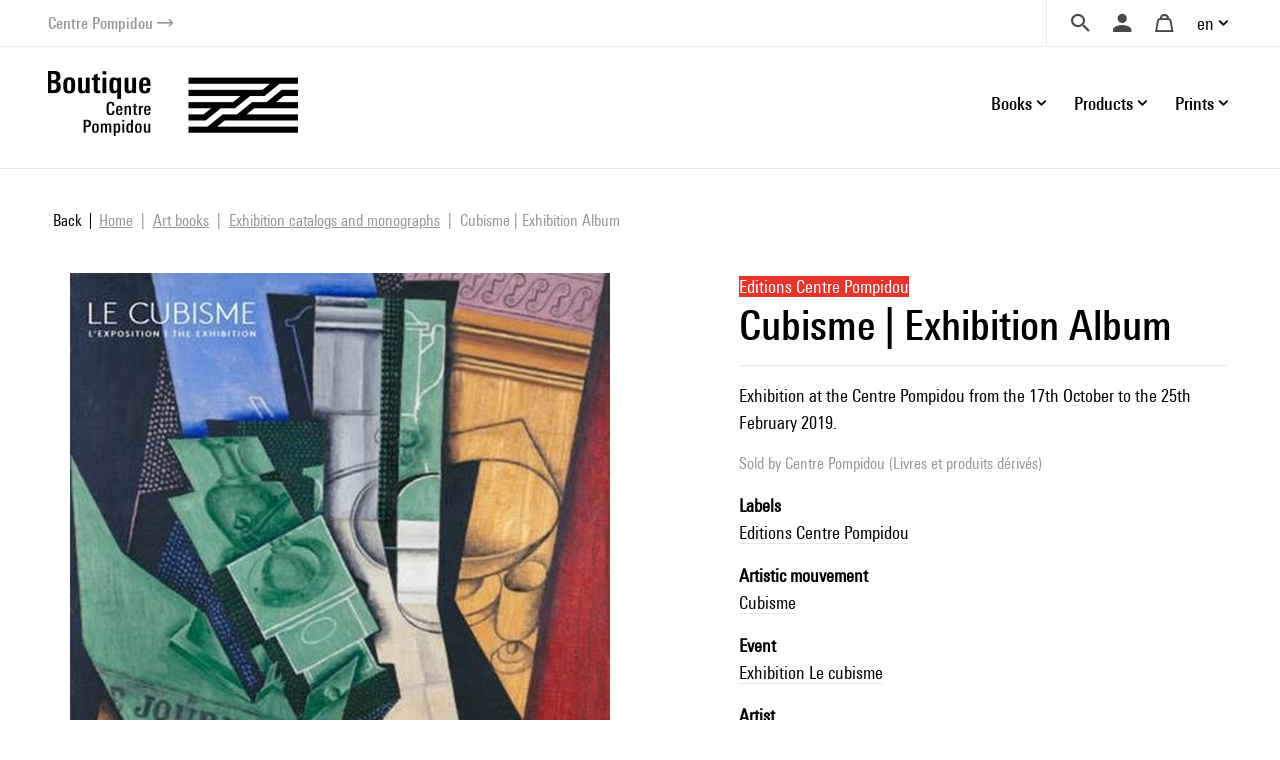

--- FILE ---
content_type: text/html; charset=UTF-8
request_url: https://boutique.centrepompidou.fr/en/product/25-cubisme-exhibition-album.html?r=9gBOrTn3TbZYNd4fS7wh7wGQV8FRskOv4iXduK6DGs4
body_size: 19636
content:
<!DOCTYPE html>
<html class="no-js" lang="en">
<head>
	<meta charset="utf-8">
	<meta http-equiv="X-UA-Compatible" content="IE=edge,chrome=1">
	<meta name="viewport" content="width=device-width, initial-scale=1">
	<title>
				Cubisme | Exhibition Album · Centre Pompidou Online Shop		
	</title>
	<meta name="description" content="Exhibition at the Centre Pompidou from the 17th October to the 25th February 2019.">
	<meta http-equiv="content-language" content="en">

	<link rel="alternate" hreflang="fr" href="https://boutique.centrepompidou.fr/fr/product/25-le-cubisme-album-de-lexposition.html">
	<link rel="alternate" hreflang="en" href="https://boutique.centrepompidou.fr/en/product/25-cubisme-exhibition-album.html">
	<link rel="canonical" href="https://boutique.centrepompidou.fr/en/product/25-cubisme-exhibition-album.html">

	<link rel="apple-touch-icon" sizes="180x180" href="/files/branches/centrepompidou/24153-99d680f7-faviconapple/branches-24153.png">
	<link rel="icon" type="image/png" sizes="32x32" href="/files/branches/centrepompidou/24153-99d680f7-favicon32/branches-24153.png">
	<link rel="icon" type="image/png" sizes="16x16" href="/files/branches/centrepompidou/24153-99d680f7-favicon16/branches-24153.png">
	<link rel="shortcut icon" type="image/png" href="/files/branches/centrepompidou/24153-99d680f7-favicon16/branches-24153.png">


	<meta property="og:title" content="Cubisme | Exhibition Album">
	<meta property="og:url" content="https://boutique.centrepompidou.fr/en/product/25-cubisme-exhibition-album.html">
	<meta property="og:type" content="product">
	<meta property="og:image" content="https://boutique.centrepompidou.fr/files/products/25/113-34b9a430-xl/cubisme-exhibition-album.jpg">
	<meta property="og:description" content="Exhibition at the Centre Pompidou from the 17th October to the 25th February 2019.">
	<meta property="og:site_name" content="Centre Pompidou Online Shop">

	<script type="application/ld+json">
	{"@context":"https:\/\/schema.org","@type":"Product","name":"Cubisme | Exhibition Album","sku":"9782844268273","description":"Exhibition at the Centre Pompidou from the 17th October to the 25th February 2019.","url":"https:\/\/boutique.centrepompidou.fr\/en\/product\/25-cubisme-exhibition-album.html","image":"https:\/\/boutique.centrepompidou.fr\/files\/products\/25\/113-34b9a430-xl\/cubisme-exhibition-album.jpg","gtin13":"9782844268273","offers":{"@type":"Offer","price":"9.00","priceCurrency":"EUR","url":"https:\/\/boutique.centrepompidou.fr\/en\/product\/25-cubisme-exhibition-album.html","valueAddedTaxIncluded":true,"availability":"https:\/\/schema.org\/InStock"}}
	</script>
	<script type="application/ld+json">
	{"@context":"https:\/\/schema.org","@type":"BreadcrumbList","itemListElement":[{"@type":"ListItem","position":1,"name":"Art books","item":"https:\/\/boutique.centrepompidou.fr\/en\/products\/2261-art-books\/"},{"@type":"ListItem","position":2,"name":"Exhibition catalogs and monographs","item":"https:\/\/boutique.centrepompidou.fr\/en\/products\/2267-exhibition-catalogs-and-monographs\/"}]}
	</script>

	<style type="text/css">
		[v-cloak] { display: none; }
	</style>

	<link rel="stylesheet" href="/css/centrepompidou.css?t=1754322761">

<script type="text/javascript">
var funcarray = function(){};
funcarray.prototype = structuredClone(Array.prototype);
funcarray.prototype.jpush = function(func) {
		if (typeof($) !== 'undefined') {
		func($);
	} else {
		Array.prototype.push.call(this, func);
	}
}
var funcs = new funcarray();

var qfarray = function(){};
qfarray.prototype = structuredClone(Array.prototype);
qfarray.prototype.jpush = function(func) {
		if (typeof(Vue) !== 'undefined') {
		func(Vue);
	} else {
		Array.prototype.push.call(this, func);
	}
}
var qf = new qfarray();
</script>

<script>
(function(w,d,s,l,i){w[l]=w[l]||[];w[l].push({"gtm.start":new Date().getTime(),event:"gtm.js"});
var f=d.getElementsByTagName(s)[0],j=d.createElement(s),dl=l!="dataLayer"?"&l="+l:"";j.async=true;
j.src="https://www.googletagmanager.com/gtm.js?id="+i+dl;f.parentNode.insertBefore(j,f);
})(window,document,"script","dataLayer","GTM-TKTGGX9");
</script>
<script>
window.dataLayer = window.dataLayer || [];
window.gtag = window.gtag || function() { dataLayer.push(arguments) }
gtag("consent", "default", {"ad_storage": "denied"});
gtag("config", "GTM-TKTGGX9", {"anonymize_ip":true,"debug_mode":false});
</script>

<script>
dataLayer.push({"event":"page_view","lang":"en","content_group1":"Products","content_group2":"Home","content_group3":"Art books","content_group4":"Exhibition catalogs and monographs"});
</script>
</head>
<body class="Application Products-details">

	<a id="top" tabindex="0"></a>
	


	<a class="sr-only sr-only-focusable small d-flex justify-content-center text-decoration-none p-2" href="#navigation">Skip to menu</a>
<a class="sr-only sr-only-focusable small d-flex justify-content-center text-decoration-none p-2" href="#main-content">Skip to content</a>

<header id="Header" class="Header border-bottom border-light">
	<div class="ml-sm-4 mr-sm-4 ml-xl-5 mr-xl-5 pl-3 pr-3 pl-sm-0 pr-sm-0">
	<div class="d-flex justify-content-end align-items-center">
		<a href="https://www.centrepompidou.fr/en/" title="Visit the Centre Pompidou" target="_blank" class="d-flex align-items-center text-decoration-none">
			<span class="h6 mb-0 small text-secondary">Centre Pompidou</span>
			<span class="front-arrow-slider-right small text-secondary ml-1"></span>
		</a>
		<div class="ml-auto">
			<nav role="navigation" class="SecondaryMenu position-relative" aria-label="Secondary menu">
				<ul class="list-inline mb-0 d-flex align-items-center">
					<li class="">
						<div class="Search pl-4 pr-3">
							<a id="SearchButton" href="javascript:;" class="d-flex align-items-center text-decoration-none" title="Search">
								<span class="h6 m-0 text-dark front-search"></span>
							</a>
						</div>
						<div style="display: none;" id="hidden-search">
							<div class="SearchMenu">
																<div class="ProductsSearch" role="search">

	<div id="productssearch" class="form-group w-100">

		<div>
			<a id="ProductsSearch-close" data-fancybox-close class="position-fixed d-flex align-items-center justify-content-center"><span class="front-close"></span></a>
		</div>

		<vue-autosuggest
			ref="autocomplete"
			v-model="w"
			:suggestions="suggestions"
			:input-props="inputProps"
			:section-configs="sectionConfigs"
			:get-suggestion-value="getSuggestionValue"
			:should-render-suggestions="shouldRenderSuggestions"
			@input="fetchResults"
		>

			<template slot="before-input">
	<label :for="inputProps.id" class="sr-only">Search a product</label>
</template>

			<template slot-scope="{suggestion}">
				<div v-if="suggestion.name === 'wild'" class="Suggestion-wild">
					<a v-if="suggestion.item.count > 0" :href="suggestion.item.value">
						<span class="d-block">{{suggestion.item.title}}</span>
						<span class="d-block view-all">Browse all the results</span>
					</a>
					<div v-else>
						<span class="d-block">{{suggestion.item.title}}</span>
					</div>
				</div>
				<div v-else-if="suggestion.name === 'products'" class="Suggestion-products">
					<a :href="suggestion.item.value" class="Suggestion-products-view d-flex">
						<div class="ProductsSearch-picture d-flex align-items-center justify-content-center bg-white">
							<img :src="suggestion.item.image" class="mw-100 w-auto">
						</div>
						<div>
							<span class="d-block" v-html="suggestion.item.title"></span>
							<span class="d-block" v-html="suggestion.item.price"></span>
						</div>
					</a>
				</div>
				<div v-else class="Suggestion-categories">
					<a :href="suggestion.item.value" v-html="suggestion.item.title"></a>
				</div>
			</template>

		</vue-autosuggest>

		
	</div>

</div>

<script type="text/javascript">
funcs.push(function($) {
	var vueAutosuggest = require('vue-autosuggest');
	Vue.directive('vue-autosuggest', vueAutosuggest);
	var autocomplete = new Vue({
		"el": "#productssearch",
		"data": function() {
			return {
				suggestions: [],
				w: "",
				timeout: null,
				debounceMilliseconds: 250,
				selected: null,
				results: [],
				inputProps: {
					id: 'ProductsSearch-input',
					placeholder: "Search",
					class: 'form-control',
					name: 'w'
				},
				url: "\/en\/autocomplete\/results.json",
				sectionConfigs: {"default":{"limit":0,"onSelected":function(selected, originalInput) {
					if (originalInput && originalInput.length > 0) {
						window.open("\/en\/search\/products\/" + "?" + $.param({q: originalInput}), "_self");
					}
					return false;
			}},"wild":{"limit":1,"label":"Search by keywords","onSelected":function(selected, originalInput) {
			var url = selected.item.value;
			if (url) {
				$.fancybox.close();
				window.open(selected.item.value, "_self");
			}
		}},"products":{"limit":3,"label":"Products","onSelected":function(selected, originalInput) {
			var url = selected.item.value;
			if (url) {
				$.fancybox.close();
				window.open(selected.item.value, "_self");
			}
		}},"categories":{"limit":10,"label":"Categories","onSelected":function(selected, originalInput) {
			var url = selected.item.value;
			if (url) {
				$.fancybox.close();
				window.open(selected.item.value, "_self");
			}
		}},"product_courant":{"limit":10,"label":"Artistic mouvement","onSelected":function(selected, originalInput) {
			var url = selected.item.value;
			if (url) {
				$.fancybox.close();
				window.open(selected.item.value, "_self");
			}
		}},"product_artist":{"limit":10,"label":"Artist","onSelected":function(selected, originalInput) {
			var url = selected.item.value;
			if (url) {
				$.fancybox.close();
				window.open(selected.item.value, "_self");
			}
		}},"product_topics":{"limit":10,"label":"Topics","onSelected":function(selected, originalInput) {
			var url = selected.item.value;
			if (url) {
				$.fancybox.close();
				window.open(selected.item.value, "_self");
			}
		}}}			};
		},
		"methods": {
			fetchResults: function() {
				var self = this;
				var query = self.w;
				clearTimeout(self.timeout);
				if (query == null || query.length < 2 || query == '') {
					self.suggestions = [];
					self.selected = null;
					return;
				}
				self.timeout = setTimeout(function() {
					$.getJSON(self.url, {w: query}, function(data) {
						self.selected = null;
						self.suggestions = data.suggestions;
					});
				}, self.debounceMilliseconds);
			},
			getSuggestionValue: function(suggestion) {
				return this.w;
			},
			shouldRenderSuggestions: function(size, loading) {
				return true;
			}
		}
	});
});
</script>
															</div>
						</div>
						<script type="text/javascript">
							funcs.push(function($) {
								require('fancybox');
								$('#SearchButton').fancybox({
									src: "#hidden-search",
					        		backFocus  : false,
					        		slideClass : "fancybox-search",
					        		toolbar    : 0,
					        		touch      : 0,
					        		smallBtn   : 0
					    		});
							});
						</script>
					</li>
					<li>
												<div class="dropdown dropdownUser pl-2 pr-2">
							<a class="h6 m-0 text-dark text-decoration-none d-flex align-items-center" data-iform='{"slideClass":"s"}' href="/en/user/signin/" title="Login">
								<span class="front-user d-inline-block"></span>
							</a>
						</div>
											</li>
					<li>
						<div class="dropdown dropdownCart pl-2 pr-2">
																						<a href="/en/cart/" class="h6 m-0 pl-2 pr-2 text-dark d-flex align-items-center text-decoration-none" title="Your cart">
									<span class="front-basket"></span>
								</a>
													</div>
					</li>
					<li>
												<div class="dropdown dropdownLanguage">
							<a href="/" class="dropdown-toggle d-flex align-items-center text-decoration-none" id="languageDropdown" role="button" data-toggle="dropdown" aria-haspopup="true" aria-expanded="false">
								en							</a>
							<div class="dropdown-menu dropdown-menu-right pt-3 pb-3 pr-2 pl-2" aria-labelledby="languageDropdown">
																<a href="https://boutique.centrepompidou.fr/fr/product/25-le-cubisme-album-de-lexposition.html" class="dropdown-item text-dark">
									Français								</a>
																<a href="https://boutique.centrepompidou.fr/en/product/25-cubisme-exhibition-album.html" class="dropdown-item active text-dark">
									English								</a>
															</div>
						</li>
											</li>
				</ul>
			</nav>
		</div>
	</div>
	</div>
</header>

<a id="navigation" tabindex="0"></a>

<div class="PrimaryMenuContainer ml-sm-4 mr-sm-4 ml-xl-5 mr-xl-5 d-sm-flex justify-sm-content-end align-items-sm-center pt-sm-4 pb-sm-4 position-relative">
	<div class="Brand">
				<a href="/en/" title="Centre Pompidou Online Shop">
			<img src="/files/branches/centrepompidou/242-f53b197f.png" width="250" class="logo">
		</a>
			</div>
	<button class="Burger d-block d-sm-none position-absolute" aria-expanded="false">
		<span></span>
		<span></span>
		<span></span>
	  	<span></span>
	</button>
	<div class="ml-auto">
		<nav class="navbar PrimaryMenu mask" role="navigation" aria-label="Primary menu">
			<ul class="navbar-nav mb-sm-0 list-unstyled d-sm-flex align-items-sm-center position-relative">

				<li class="nav-item dropdown position-static ml-3 ml-md-4">
					<a href="/" class="nav-link dropdown-toggle h6 mb-0 d-flex align-items-center justify-content-between text-decoration-none pr-3 pr-sm-0" id="dropdownBooks" data-toggle="dropdown" role="button" aria-haspopup="true" aria-expanded="false">
						Books						<span class="front-plus d-sm-none"></span>
						<span class="front-minus d-sm-none"></span>
					</a>
					<div class="dropdown-menu mt-2 mb-2 pl-md-4 pb-sm-4 pt-sm-4" aria-labelledby="dropdownBooks">
						<div class="menu-items menu-items-books pb-mb-4 mr-5 ml-sm-5">
							<h3 class="menu-items-title mb-3 mt-sm-2 d-none d-sm-block">
																								<a href="/en/content/books-1.html">Books</a>
															</h3>
							<div class="d-md-flex mb-md-3">
																																<ul id="main-nav-books" class="list-unstyled">
																		<li class="d-flex justify-content-between align-items-center">
										<a href="/en/products/2261-art-books/" class="menu-item-link d-block pb-1 pt-1">Art books</a>
										<span class="front-arrow-slider-right mr-2"></span>
									</li>
																		<li class="d-flex justify-content-between align-items-center">
										<a href="/en/products/2279-graphic-arts/" class="menu-item-link d-block pb-1 pt-1">Graphic Arts</a>
										<span class="front-arrow-slider-right mr-2"></span>
									</li>
																		<li class="d-flex justify-content-between align-items-center">
										<a href="/en/products/2282-essays-and-literature/" class="menu-item-link d-block pb-1 pt-1">Essays and Literature</a>
										<span class="front-arrow-slider-right mr-2"></span>
									</li>
																		<li class="d-flex justify-content-between align-items-center">
										<a href="/en/products/2286-art-magazines/" class="menu-item-link d-block pb-1 pt-1">Art Magazines</a>
										<span class="front-arrow-slider-right mr-2"></span>
									</li>
																		<li class="d-flex justify-content-between align-items-center">
										<a href="/en/products/2289-children-books/" class="menu-item-link d-block pb-1 pt-1">Children's Books</a>
										<span class="front-arrow-slider-right mr-2"></span>
									</li>
																	</ul>
								<div id="flyouts-books" class="flyouts d-none d-md-block pb-3 pt-3 mt-n3 mb-n3 border-left">
																		<ul class="sub-menu list-unstyled" style="display: block;">
																				<li>
											<a href="/en/products/2267-exhibition-catalogs-and-monographs/" class="menu-item-link d-none d-sm-block pt-1 pb-1 pl-3">
												Exhibition catalogs and monographs											</a>
										</li>
																				<li>
											<a href="/en/products/2277-fashion/" class="menu-item-link d-none d-sm-block pt-1 pb-1 pl-3">
												Fashion											</a>
										</li>
																				<li>
											<a href="/en/products/2269-photography/" class="menu-item-link d-none d-sm-block pt-1 pb-1 pl-3">
												Photography											</a>
										</li>
																				<li>
											<a href="/en/products/2270-architecture/" class="menu-item-link d-none d-sm-block pt-1 pb-1 pl-3">
												Architecture											</a>
										</li>
																				<li>
											<a href="/en/products/2273-design/" class="menu-item-link d-none d-sm-block pt-1 pb-1 pl-3">
												Design											</a>
										</li>
																				<li>
											<a href="/en/products/2275-performing-arts/" class="menu-item-link d-none d-sm-block pt-1 pb-1 pl-3">
												Performing Arts											</a>
										</li>
																				<li>
											<a href="/en/products/2276-cinema/" class="menu-item-link d-none d-sm-block pt-1 pb-1 pl-3">
												Cinema											</a>
										</li>
																				<li>
											<a href="/en/products/2278-music/" class="menu-item-link d-none d-sm-block pt-1 pb-1 pl-3">
												Music											</a>
										</li>
																				<li>
											<a href="/en/products/2268-plastic-arts/" class="menu-item-link d-none d-sm-block pt-1 pb-1 pl-3">
												Plastic Arts											</a>
										</li>
																				<li>
											<a href="/en/products/2272-landscape-and-environment/" class="menu-item-link d-none d-sm-block pt-1 pb-1 pl-3">
												Landscape and Environment											</a>
										</li>
																			</ul>
																		<ul class="sub-menu list-unstyled">
																				<li>
											<a href="/en/products/2280-comic-and-graphic-design/" class="menu-item-link d-none d-sm-block pt-1 pb-1 pl-3">
												Comic and Graphic Design											</a>
										</li>
																				<li>
											<a href="/en/products/2430-graphism/" class="menu-item-link d-none d-sm-block pt-1 pb-1 pl-3">
												Graphism											</a>
										</li>
																			</ul>
																		<ul class="sub-menu list-unstyled">
																				<li>
											<a href="/en/products/2283-esthetic-essay-and-art-history/" class="menu-item-link d-none d-sm-block pt-1 pb-1 pl-3">
												Esthetic Essay and Art History											</a>
										</li>
																				<li>
											<a href="/en/products/2284-critical-essay-history/" class="menu-item-link d-none d-sm-block pt-1 pb-1 pl-3">
												Critical Essay - History											</a>
										</li>
																				<li>
											<a href="/en/products/2285-literature/" class="menu-item-link d-none d-sm-block pt-1 pb-1 pl-3">
												Literature											</a>
										</li>
																			</ul>
																		<ul class="sub-menu list-unstyled">
																				<li>
											<a href="/en/products/2287-les-cahiers-du-mnam/" class="menu-item-link d-none d-sm-block pt-1 pb-1 pl-3">
												Les Cahiers du MNAM											</a>
										</li>
																				<li>
											<a href="/en/products/2288-other-magazines/" class="menu-item-link d-none d-sm-block pt-1 pb-1 pl-3">
												Other Magazines											</a>
										</li>
																			</ul>
																		<ul class="sub-menu list-unstyled">
																				<li>
											<a href="/en/products/33-children-art-books/" class="menu-item-link d-none d-sm-block pt-1 pb-1 pl-3">
												Children's art books											</a>
										</li>
																				<li>
											<a href="/en/products/2292-baby-books/" class="menu-item-link d-none d-sm-block pt-1 pb-1 pl-3">
												Baby Books											</a>
										</li>
																				<li>
											<a href="/en/products/2291-children-book-and-pop-up-book/" class="menu-item-link d-none d-sm-block pt-1 pb-1 pl-3">
												Children's book and Pop-up book											</a>
										</li>
																				<li>
											<a href="/en/products/2293-arts-and-crafts/" class="menu-item-link d-none d-sm-block pt-1 pb-1 pl-3">
												Arts and Crafts											</a>
										</li>
																			</ul>
																	</div>
															</div>
						</div>
					</div>
				</li>

				<li class="nav-item dropdown position-static ml-3 ml-md-4">
					<a href="/" class="nav-link dropdown-toggle h6 mb-0 d-flex align-items-center justify-content-between text-decoration-none pr-3 pr-sm-0" id="dropdownProducts" data-toggle="dropdown" role="button" aria-haspopup="true" aria-expanded="false">
						Products						<span class="front-plus d-sm-none"></span>
						<span class="front-minus d-sm-none"></span>
					</a>
					<div class="dropdown-menu mt-2 mb-2 pl-md-4 pb-sm-4 pt-sm-4" aria-labelledby="dropdownProducts">



						<div class="menu-items menu-items-products mr-5 pb-mb-4 ml-sm-5"> 							<h3 class="menu-items-title mb-3 mt-sm-2 d-none d-sm-block">
																								<a href="/en/content/products-1.html">Products</a>
															</h3>



							<div class="d-md-flex mb-md-3">
																																<ul id="main-nav-products" class="list-unstyled">
																		<li class="d-flex justify-content-between align-items-center">
										<a href="/en/products/17-design-decoration/" class="menu-item-link d-block pb-1 pt-1">Design &amp; decoration</a>
										<span class="front-arrow-slider-right mr-2"></span>
									</li>
																		<li class="d-flex justify-content-between align-items-center">
										<a href="/en/products/15-stationery/" class="menu-item-link d-block pb-1 pt-1">Stationery</a>
										<span class="front-arrow-slider-right mr-2"></span>
									</li>
																		<li class="d-flex justify-content-between align-items-center">
										<a href="/en/products/18-fashion-accessories/" class="menu-item-link d-block pb-1 pt-1">Fashion &amp; Accessories</a>
										<span class="front-arrow-slider-right mr-2"></span>
									</li>
																		<li class="d-flex justify-content-between align-items-center">
										<a href="/en/products/16-children/" class="menu-item-link d-block pb-1 pt-1">Children</a>
										<span class="front-arrow-slider-right mr-2"></span>
									</li>
																		<li class="d-flex justify-content-between align-items-center">
										<a href="/en/products/2248-reproductions/" class="menu-item-link d-block pb-1 pt-1">Reproductions</a>
										<span class="front-arrow-slider-right mr-2"></span>
									</li>
									
																											<li class="main-nav-products-special d-flex justify-content-between align-items-center mt-4">

																				<span class="menu-item-link d-block"><a href="/en/contents/ideescadeaux.html" class="text-blue">Gifts Ideas</a></span>
																				<span class="front-arrow-slider-right mr-2"></span>
									</li>
									
																											<li class="main-nav-products-special d-flex justify-content-between align-items-center mt-2">
										<a href="/en/products/2224-limited-edition/" class="menu-item-link d-block text-warning">Limited Edition</a>
										<span class="front-arrow-slider-right mr-2"></span>
									</li>
									
								</ul>
								<div id="flyouts-products" class="flyouts d-none d-md-block pb-3 pt-3 mt-n3 mb-n3 border-left">
																		<ul class="sub-menu list-unstyled" style="display: block;">
																				<li>
											<a href="/en/products/2186-home-decor/" class="menu-item-link d-none d-sm-block pt-1 pb-1 pl-3">
												Home Decor											</a>
										</li>
																				<li>
											<a href="/en/products/2247-removable-wallpaper/" class="menu-item-link d-none d-sm-block pt-1 pb-1 pl-3">
												Removable Wallpaper											</a>
										</li>
																				<li>
											<a href="/en/products/2187-workspace/" class="menu-item-link d-none d-sm-block pt-1 pb-1 pl-3">
												Workspace											</a>
										</li>
																				<li>
											<a href="/en/products/2104-table-art/" class="menu-item-link d-none d-sm-block pt-1 pb-1 pl-3">
												Table Art											</a>
										</li>
																			</ul>
																		<ul class="sub-menu list-unstyled">
																				<li>
											<a href="/en/products/2154-notebooks-cards/" class="menu-item-link d-none d-sm-block pt-1 pb-1 pl-3">
												Notebooks &amp; Cards											</a>
										</li>
																				<li>
											<a href="/en/products/2252-activity-books/" class="menu-item-link d-none d-sm-block pt-1 pb-1 pl-3">
												Activity Books											</a>
										</li>
																				<li>
											<a href="/en/products/2251-stationnery/" class="menu-item-link d-none d-sm-block pt-1 pb-1 pl-3">
												Stationnery											</a>
										</li>
																				<li>
											<a href="/en/products/2157-pens-pencils/" class="menu-item-link d-none d-sm-block pt-1 pb-1 pl-3">
												Pens &amp; Pencils											</a>
										</li>
																			</ul>
																		<ul class="sub-menu list-unstyled">
																				<li>
											<a href="/en/products/2192-jewelry/" class="menu-item-link d-none d-sm-block pt-1 pb-1 pl-3">
												Jewelry											</a>
										</li>
																				<li>
											<a href="/en/products/2253-clothes/" class="menu-item-link d-none d-sm-block pt-1 pb-1 pl-3">
												Clothes											</a>
										</li>
																				<li>
											<a href="/en/products/2522-aigle-centre-pompidou/" class="menu-item-link d-none d-sm-block pt-1 pb-1 pl-3">
												Aigle X Centre Pompidou											</a>
										</li>
																				<li>
											<a href="/en/products/2189-bags-and-pencil-cases/" class="menu-item-link d-none d-sm-block pt-1 pb-1 pl-3">
												Bags and Pencil Cases											</a>
										</li>
																				<li>
											<a href="/en/products/2254-scarves/" class="menu-item-link d-none d-sm-block pt-1 pb-1 pl-3">
												Scarves											</a>
										</li>
																				<li>
											<a href="/en/products/2191-accessories/" class="menu-item-link d-none d-sm-block pt-1 pb-1 pl-3">
												Accessories											</a>
										</li>
																				<li>
											<a href="/en/products/2190-high-tech/" class="menu-item-link d-none d-sm-block pt-1 pb-1 pl-3">
												High-tech											</a>
										</li>
																			</ul>
																		<ul class="sub-menu list-unstyled">
																				<li>
											<a href="/en/products/2158-games-toys/" class="menu-item-link d-none d-sm-block pt-1 pb-1 pl-3">
												Games &amp; Toys											</a>
										</li>
																				<li>
											<a href="/en/products/2188-creative-activities/" class="menu-item-link d-none d-sm-block pt-1 pb-1 pl-3">
												Creative Activities											</a>
										</li>
																				<li>
											<a href="/en/products/2250-kids-fashion/" class="menu-item-link d-none d-sm-block pt-1 pb-1 pl-3">
												Kids Fashion											</a>
										</li>
																			</ul>
																		<ul class="sub-menu list-unstyled">
																				<li>
											<a href="/en/products/2155-posters/" class="menu-item-link d-none d-sm-block pt-1 pb-1 pl-3">
												Posters											</a>
										</li>
																				<li>
											<a href="/en/products/2232-prints/" class="menu-item-link d-none d-sm-block pt-1 pb-1 pl-3">
												Prints											</a>
										</li>
																			</ul>
																											<ul class="sub-menu list-unstyled">
																				<li>
											<a href="/en/products/2256-for-the-centre-pompidou-lovers/" class="menu-item-link d-none d-sm-block pt-1 pb-1 pl-3">
												For the Centre Pompidou lovers											</a>
										</li>
																				<li>
											<a href="/en/products/2257-for-art-lovers/" class="menu-item-link d-none d-sm-block pt-1 pb-1 pl-3">
												For Art lovers											</a>
										</li>
																				<li>
											<a href="/en/products/2259-less-than-50-euros/" class="menu-item-link d-none d-sm-block pt-1 pb-1 pl-3">
												Less than 50 euros											</a>
										</li>
																				<li>
											<a href="/en/products/2260-sumptuous-gifts/" class="menu-item-link d-none d-sm-block pt-1 pb-1 pl-3">
												Sumptuous gifts											</a>
										</li>
																				<li>
											<a href="/en/products/2518-masterpieces/" class="menu-item-link d-none d-sm-block pt-1 pb-1 pl-3">
												Masterpieces											</a>
										</li>
																				<li>
											<a href="/en/products/2815-sales-winter-2026/" class="menu-item-link d-none d-sm-block pt-1 pb-1 pl-3">
												Sales											</a>
										</li>
																			</ul>
																	</div>
								
															</div>
						</div>

					</div>

				</li>
				<li class="nav-item dropdown position-static ml-3 ml-md-4">
					<a href="/" class="nav-link dropdown-toggle h6 mb-0 d-flex align-items-center justify-content-between text-decoration-none pr-3 pr-sm-0" id="dropdownPOD" data-toggle="dropdown" role="button" aria-haspopup="true" aria-expanded="false">
						Prints						<span class="front-plus d-sm-none"></span>
						<span class="front-minus d-sm-none"></span>
					</a>
					<div class="dropdown-menu mt-2 mb-2 pl-md-4 pt-sm-4" aria-labelledby="dropdownPOD">
						<div class="menu-items pb-sm-4 pt-1 ml-sm-5">
							<h3 class="menu-items-title mb-3 mt-sm-1 d-none d-sm-block">
																								<a href="/en/content/prints-1.html">Prints</a>
															</h3>
							<div class="row no-gutters mb-n3 mb-sm-1">
																																								<div class="col-sm-7 col-md-6">
									<h5 class="menu-items-subtitle mb-0 pb-2 pt-1 pl-md-3">Wall Art</h5>
									<div class="pb-4 pb-sm-0">
																				<a class="menu-item-link d-block pt-1 pb-1 pl-md-3" href="/en/products/2089-art-prints/">Art Prints</a>
																				<a class="menu-item-link d-block pt-1 pb-1 pl-md-3" href="/en/products/2092-acrylic-prints/">Acrylic Prints</a>
																				<a class="menu-item-link d-block pt-1 pb-1 pl-md-3" href="/en/products/2093-metal-prints/">Metal Prints</a>
																				<a class="menu-item-link d-block pt-1 pb-1 pl-md-3" href="/en/products/2094-canvas-prints/">Canvas Prints</a>
																				<a class="menu-item-link d-block pt-1 pb-1 pl-md-3" href="/en/products/2095-removable-wallpaper/">Removable Wallpaper</a>
																			</div>
								</div>
																<div class="col-sm-7 col-md-6">
									<h5 class="menu-items-subtitle mb-0 pb-2 pt-1 pl-md-3">Apparel</h5>
									<div class="pb-4 pb-sm-0">
																				<a class="menu-item-link d-block pt-1 pb-1 pl-md-3" href="/en/products/2097-shirts/">T-Shirts</a>
																				<a class="menu-item-link d-block pt-1 pb-1 pl-md-3" href="/en/products/2100-hoodies/">Hoodies</a>
																				<a class="menu-item-link d-block pt-1 pb-1 pl-md-3" href="/en/products/2099-sweatshirts/">Sweatshirts</a>
																				<a class="menu-item-link d-block pt-1 pb-1 pl-md-3" href="/en/products/2806-bath-and-beach-towels/">Bath and Beach Towels</a>
																			</div>
								</div>
																							</div>
						</div>
					</div>
				</li>
				<li class="small d-block d-sm-none">&nbsp;</li>
							</ul>
		</nav>
	</div>
</div>

<script type="text/javascript">
funcs.push(function($) {
	require('menu-aim');

	$(".Burger").click(function(e) {
		if ($(this).attr('aria-expanded') == 'false') {
			$(this).attr('aria-expanded','true');
			$(".PrimaryMenu").addClass("show").removeClass("mask");
		} else {
			$(this).attr('aria-expanded','false');
			$(".PrimaryMenu").addClass("mask").removeClass("show");
		}
	});
	$('.dropdown-menu').click(function(e) {
		e.stopPropagation();
	});


	//function resizemenuaim() {

		$('.flyouts').each(function(i, el) {
			var $flyout = $(el);
			var $nav = $flyout.prev('ul');
			$("li", $nav).first().addClass('hover');
			$nav.menuAim({
				activate: function(a) {
					var idx = $(a).index();
					$('ul', $flyout).not(idx).hide();
					$('ul', $flyout).eq(idx).show();
					$("li", $nav).removeClass('hover');
					if ($('ul', $flyout).eq(idx).find('li:first-child').length > 0) {
						$(a).addClass('hover');
					}
				},
				deactivate: function(a){
					var idx = $(a).index();
					$('ul', $flyout).eq(idx).hide();
					$(a).removeClass('hover');
				}
			});
		});

	//}

	//$(document).ready(resizemenuaim);
	//$(window).resize(resizemenuaim);
});

</script>

<div class="Baseline d-none d-sm-flex justify-content-center border-bottom border-light position-relative mt-2 mb-4">
	<span class="bg-white pl-4 pr-4 d-inline-block " style="font-size:20px;position: absolute;top: -16px;background: white;">
	Offer yourself art and color	</span>
</div>

<a id="main-content" tabindex="0"></a>

	 <main class="Main" role="main">

	 	
	 		 				<nav aria-label="breadcrumb" class="breadcrumb-nav">
					<a class="breadcrumb-backlink" href="/"><span>Back</span></a>
				<ol class="breadcrumb mr-auto flex-grow-1">
			<li class="breadcrumb-item">
				<a href="/en/"><span>Home</span></a>
			</li>
										<li class="breadcrumb-item">
										<a href="/en/products/2261-art-books/"><span>Art books</span></a>
									</li>
							<li class="breadcrumb-item">
										<a href="/en/products/2267-exhibition-catalogs-and-monographs/"><span>Exhibition catalogs and monographs</span></a>
									</li>
							<li class="breadcrumb-item active" aria-current="page">
										<span>Cubisme | Exhibition Album</span>
									</li>
							</ol>
	</nav>
		<section class="ProductDetails">

	<div class="ProductDetails-content">

		<div class="ProductDetails-photoarea">

	<div class="ProductDetails-photoarea-content">

		
		<div class="Photoarea slider-for no-views">
													<figure>
					<a href="/files/products/25/113-34b9a430-xxl/cubisme-exhibition-album.jpg" data-fancybox="posters" data-caption="">
					<img src="/files/products/25/113-34b9a430-xl/cubisme-exhibition-album.jpg" alt="Cubisme | Exhibition Album">					</a>
									</figure>
									</div>

		<div class="Views slider-nav no-slider-nav no-views">
							</div>

	</div>

	
</div>


<script type="text/javascript">
	
	var viewposter = function() {
		require('fancybox');
		$('[data-fancybox="posters"]').fancybox({
			buttons : ['close'],
			animationEffect: "fade",
			infobar: false,
			autoFocus: true,
			placeFocusBack: true,
			baseClass: 'VuesPopup'
		});
	}

	funcs.push(viewposter);
</script>

		<div class="ProductDetails-data">

			<div class="ProductDetails-data-content">

					<div class="ProductDetails-tag">
								<span class="label" style="color:#FFFFFF;background-color:#E4342C;">
Editions Centre Pompidou
</span>	</div>

				<h1 class="ProductDetails-title">Cubisme | Exhibition Album</h1>

				<div class="ProductDetails-reference">
					9782844268273				</div>

				
					<p class="ProductDetails-teaser">
		Exhibition at the Centre Pompidou from the 17th October to the 25th February 2019.	</p>

								

		<form action="/en/cart/update/" method="post" id="variants" v-cloak>
		<input name="r" type="hidden" value="/en/product/25-cubisme-exhibition-album.html">
		<input type="hidden" name="add" :value="selectedVariantId">
		<div class="Variants">

			<div class="Variant" v-if="variants.length > 1" v-for="variant in variants">
				<div v-bind:class="{ 'Variant-selected': selectedVariant == variant, 'Variant-unavailable': !variant.available,  'Variant-available': variant.available }">
					<a class="Variant-label btn btn-sm text-decoration-none d-inline-block" href="#" v-on:click.prevent="selectVariant(variant)">
						<span>{{ variant.title }}</span>
					</a>
				</div>
			</div>

			<div class="Variant" v-if="variants.length == 1 && totalVariants > 1">
				<div class="Variant-disabled">
					<button disabled="disabled" class="Variant-label btn btn-sm text-decoration-none d-inline-block disabled">
						<span>{{ selectedVariant.title }}</span>
					</button>
				</div>
			</div>

			<div class="Variant-action">

				<div class="Variant-percent" v-if="!selectedVariant && lowestprice && lowestprice.prices.user.percent > 0">
					<span :class="'percent-' + (Math.floor(lowestprice.prices.user.percent / 10) * 10)">-{{ Math.floor(lowestprice.prices.user.percent) }}%</span>
				</div>

				<div class="Variant-percent" v-if="selectedVariant && selectedVariant.prices.user && selectedVariant.prices.user.price && selectedVariant.prices.user.percent > 0">
					<span :class="'percent-' + (Math.floor(selectedVariant.prices.user.percent / 10) * 10)">-{{ Math.floor(selectedVariant.prices.user.percent) }}%</span>
				</div>

				<div class="Variant-price Variant-price-default" v-if="!selectedVariant && lowestprice">

					<div class="price price-user" :class="{ 'price-withlabel': lowestprice.prices.user.label != '' }" v-if="lowestprice.prices.user.price">
						<span class="price-from" v-if="!uniqueprice">From</span>
						<span class="price-user-price" v-bind:class="{'price-nosale': !lowestprice.prices.user.price_strike, 'price-onsale': lowestprice.prices.user.price_strike}"><span class="sr-only">Current price</span>{{ lowestprice.prices.user.price_tax_display }}</span>
						<span v-if="lowestprice.prices.user.price_strike" class="price-strike price-user-strike"><span class="sr-only">Old price</span>{{ lowestprice.prices.user.price_strike_tax_display }}</span>
						<span v-if="lowestprice.prices.user.label != ''" class="price-label price-user-label"><span class="sr-only">Current price</span>{{ lowestprice.prices.user.label }}</span>
					</div>

					<div class="price-withother" v-if="lowestprice.prices.other.length > 0">
						<div class="price price-other" :class="{ 'price-withlabel': price.label != '' }" v-for="price in lowestprice.prices.other">
							<span class="price-other-price">{{ price.price_tax_display }}</span>
							<span v-if="price.label != ''" class="price-label price-other-label">{{ price.label }}</span>
						</div>
					</div>

					<div class="price price-suggested" :class="{'price-withstrike': lowestprice.prices.suggested.price_strike}" v-if="lowestprice.prices.suggested">
						<span class="price-suggested-label">Public price</span>
						<span class="price-suggested-price"><span class="sr-only">Current price</span>{{ lowestprice.prices.suggested.price_tax_display }}</span>
						<span class="price-suggested-strike" v-if="lowestprice.prices.suggested.price_strike"><span class="sr-only">Old price</span>{{ lowestprice.prices.suggested.price_strike_tax_display }}</span>
					</div>

					<span class="vatmsg" v-if="excltax">
						excl. taxes					</span>

				</div>

				<div class="Variant-price Variant-price-selected" v-if="selectedVariant && selectedVariant.prices.user && selectedVariant.prices.user.price" v-bind:class="{ 'Variant-price-unavailable': !selectedVariant.available,  'Variant-price-available': selectedVariant.available }">

					<div class="price price-user" :class="{ 'price-withlabel': selectedVariant.prices.user.label != '' }" v-if="selectedVariant.prices.user.price">
						<span class="price-user-price" v-bind:class="{'price-nosale': !selectedVariant.prices.user.price_strike, 'price-onsale': selectedVariant.prices.user.price_strike}"><span class="sr-only">Current price</span>{{ selectedVariant.prices.user.price_tax_display }}</span>
						<span v-if="selectedVariant.prices.user.price_strike" class="price-strike price-user-strike"><span class="sr-only">Old price</span>{{ selectedVariant.prices.user.price_strike_tax_display }}</span>
						<span v-if="selectedVariant.prices.user.label != ''" class="price-label price-user-label"><span class="sr-only">Current price</span>{{ selectedVariant.prices.user.label }}</span>
					</div>

					<div class="price-withother" v-if="selectedVariant.prices.other.length > 0">
						<div class="price price-other" :class="{ 'price-withlabel': price.label != '' }" v-for="price in selectedVariant.prices.other">
							<span class="price-other-price">{{ price.price_tax_display }}</span>
							<span v-if="price.label != ''" class="price-label price-other-label">{{ price.label }}</span>
						</div>
					</div>

					<div class="price price-suggested" :class="{'price-withstrike': selectedVariant.prices.suggested.price_strike}" v-if="selectedVariant.prices.suggested">
						<span class="price-suggested-label">Public price</span>
						<span class="price-suggested-price"><span class="sr-only">Current price</span>{{ selectedVariant.prices.suggested.price_tax_display }}</span>
						<span class="price-suggested-strike" v-if="selectedVariant.prices.suggested.price_strike"><span class="sr-only">Old price</span>{{ selectedVariant.prices.suggested.price_strike_tax_display }}</span>
					</div>

					<span class="vatmsg" v-if="excltax">
						excl. taxes					</span>

				</div>

				<div class="Variant-cart">
					
											<input v-if="(selectedVariant && available && selectedVariant.parameters)" type="hidden" name="parameters" :value="JSON.stringify(selectedVariant.parameters)">

						
						<button v-show="(!selectedVariant && available) || !hcaptchaVerified" disabled="disabled" v-tooltip:top="'Please select a product variant.'" class="btn btn-primary addtocart disabled"><span>Add to cart</span></button>
						<button v-if="is_quickview" v-show="selectedVariant && selectedVariant.prices.user.price && selectedVariant.available && hcaptchaVerified" class="btn btn-primary addtocart" @click.stop.prevent="quickAddToCart($event)"><span>Add to cart</span></button>
						<button v-else v-show="selectedVariant && selectedVariant.prices.user.price && selectedVariant.available && hcaptchaVerified" class="btn btn-primary addtocart" ><span>Add to cart</span></button>
										
					<div v-if="!available || (selectedVariant && !selectedVariant.available)" class="Variant-stockalert">
						Item unavailable											</div>

					<div v-show="selectedVariant && selectedVariant.shortage" class="Variant-shortage">
						Last available items					</div>
									</div>

				<div class="Variant-share" v-if="!is_quickview">
					
					<a target="popup" href="#" onclick="window.open('https://www.facebook.com/sharer/sharer.php?u=' + 'https%3A%2F%2Fboutique.centrepompidou.fr%2Fen%2Fproduct%2F25-cubisme-exhibition-album.html', 'popup', 'width=626,height=436'); return false;">
						<span class="front-facebook"></span>
					</a>

																						<a target="popup" href="#" onclick="window.open('https://pinterest.com/pin/create/button/?url=https%3A%2F%2Fboutique.centrepompidou.fr%2Fen%2Fproduct%2F25-cubisme-exhibition-album.html&media=https%3A%2F%2Fboutique.centrepompidou.fr%2Ffiles%2Fproducts%2F25%2F113-34b9a430-xl%2Fcubisme-exhibition-album.jpg&description=Cubisme+%7C+Exhibition+Album+%7C+Centre+Pompidou+Online+Shop', 'popup', 'width=626,height=436'); return false;">
							<span class="front-pinterest"></span>
						</a>
														</div>

			</div>

														
		</div>
	</form>

	<script type="text/javascript">
		qf.jpush(function(Vue) {
			Vue.directive('tooltip', function(el, binding) {
				$(el).tooltip({
					title: binding.value,
					placement: binding.arg,
					trigger: 'hover'
				})
			});
			var Variants = new Vue({ "el": "#variants"
	, "data": function() { return {
    "is_quickview": false,
    "uniqueprice": true,
    "variants": [
        {
            "id": 26,
            "title": null,
            "prices": {
                "user": {
                    "price": "8.53",
                    "price_tax": "9.00",
                    "price_tax_display": "\u20ac 9",
                    "price_strike": null,
                    "price_strike_tax": null,
                    "price_strike_tax_display": null,
                    "percent": 0,
                    "is_baseprice": true,
                    "currency": "EUR",
                    "label": "",
                    "excluding_tax": false
                },
                "other": [
                    {
                        "price": "8.10",
                        "price_tax": "8.55",
                        "price_tax_display": "\u20ac 8.55",
                        "price_strike": null,
                        "price_strike_tax": null,
                        "price_strike_tax_display": null,
                        "percent": 0,
                        "is_baseprice": false,
                        "currency": "EUR",
                        "label": "Member",
                        "excluding_tax": false,
                        "profile": "secutix"
                    }
                ],
                "suggested": null
            },
            "available": true,
            "shortage": false,
            "imagenumber": null,
            "parameters": [],
            "is_favorite": false,
            "cartoptions": {
                "1": 1,
                "2": 2,
                "3": 3,
                "4": 4,
                "5": 5,
                "6": 6,
                "7": 7,
                "8": 8,
                "9": 9,
                "10": 10,
                "11": 11,
                "12": 12,
                "13": 13,
                "14": 14,
                "15": 15,
                "16": 16,
                "17": 17,
                "18": 18,
                "19": 19,
                "20": 20,
                "21": 21,
                "22": 22,
                "23": 23,
                "24": 24,
                "25": 25,
                "26": 26,
                "27": 27,
                "28": 28,
                "29": 29,
                "30": 30
            },
            "optionids": []
        }
    ],
    "totalVariants": "1",
    "lowestprice": {
        "id": 26,
        "title": null,
        "prices": {
            "user": {
                "price": "8.53",
                "price_tax": "9.00",
                "price_tax_display": "\u20ac 9",
                "price_strike": null,
                "price_strike_tax": null,
                "price_strike_tax_display": null,
                "percent": 0,
                "is_baseprice": true,
                "currency": "EUR",
                "label": "",
                "excluding_tax": false
            },
            "other": [
                {
                    "price": "8.10",
                    "price_tax": "8.55",
                    "price_tax_display": "\u20ac 8.55",
                    "price_strike": null,
                    "price_strike_tax": null,
                    "price_strike_tax_display": null,
                    "percent": 0,
                    "is_baseprice": false,
                    "currency": "EUR",
                    "label": "Member",
                    "excluding_tax": false,
                    "profile": "secutix"
                }
            ],
            "suggested": null
        },
        "available": true,
        "shortage": false,
        "imagenumber": null,
        "parameters": [],
        "is_favorite": false,
        "cartoptions": {
            "1": 1,
            "2": 2,
            "3": 3,
            "4": 4,
            "5": 5,
            "6": 6,
            "7": 7,
            "8": 8,
            "9": 9,
            "10": 10,
            "11": 11,
            "12": 12,
            "13": 13,
            "14": 14,
            "15": 15,
            "16": 16,
            "17": 17,
            "18": 18,
            "19": 19,
            "20": 20,
            "21": 21,
            "22": 22,
            "23": 23,
            "24": 24,
            "25": 25,
            "26": 26,
            "27": 27,
            "28": 28,
            "29": 29,
            "30": 30
        }
    },
    "excltax": false,
    "hasVariantImages": false,
    "selectedVariants": [],
    "selectedVariant": {
        "id": 26,
        "title": null,
        "prices": {
            "user": {
                "price": "8.53",
                "price_tax": "9.00",
                "price_tax_display": "\u20ac 9",
                "price_strike": null,
                "price_strike_tax": null,
                "price_strike_tax_display": null,
                "percent": 0,
                "is_baseprice": true,
                "currency": "EUR",
                "label": "",
                "excluding_tax": false
            },
            "other": [
                {
                    "price": "8.10",
                    "price_tax": "8.55",
                    "price_tax_display": "\u20ac 8.55",
                    "price_strike": null,
                    "price_strike_tax": null,
                    "price_strike_tax_display": null,
                    "percent": 0,
                    "is_baseprice": false,
                    "currency": "EUR",
                    "label": "Member",
                    "excluding_tax": false,
                    "profile": "secutix"
                }
            ],
            "suggested": null
        },
        "available": true,
        "shortage": false,
        "imagenumber": null,
        "parameters": [],
        "is_favorite": false,
        "cartoptions": {
            "1": 1,
            "2": 2,
            "3": 3,
            "4": 4,
            "5": 5,
            "6": 6,
            "7": 7,
            "8": 8,
            "9": 9,
            "10": 10,
            "11": 11,
            "12": 12,
            "13": 13,
            "14": 14,
            "15": 15,
            "16": 16,
            "17": 17,
            "18": 18,
            "19": 19,
            "20": 20,
            "21": 21,
            "22": 22,
            "23": 23,
            "24": 24,
            "25": 25,
            "26": 26,
            "27": 27,
            "28": 28,
            "29": 29,
            "30": 30
        },
        "optionids": []
    },
    "available": true,
    "optionGroups": [],
    "hcaptchaVerified": true
}; }

	, "methods": {"selectImage":function(variant) {
			if (variant.imagenumber != null) {
				$(".slider-nav").slick("slickGoTo", variant.imagenumber);
			} else {
				if (this.hasVariantImages) {
					$(".slider-nav").slick("slickGoTo", 0);
				}
			}
		},"selectVariant":function(variant) {
			this.selectImage(variant);
			this.selectedVariant = variant;
			this.$emit("select-variant", variant);
		},"stickySelectVariant":function(event) {
			const variant = this.variants.find((variant) => variant.id == event.target.value);
			this.selectVariant(variant);
		},"selectVariantQuantity":function(variant, event) {
			const quantity = event.target.value;
			const i = this.selectedVariants.findIndex(function(v) {
				return v.id == variant.id;
			});
			if (quantity.length > 0) {
				const v = {
					id: variant.id,
					quantity: quantity
				};
				if (i == -1) {
					this.selectedVariants.push(v);
				} else {
					this.selectedVariants.splice(i, 1, v);
				}
			} else if (quantity.length == 0 && i >= 0) {
				this.selectedVariants.splice(i, 1);
			}
		},"addToCart":function(event) {
			var toastr = require("toastr");
			toastr.options.escapeHtml = false;
			toastr.options.positionClass = "toast-bottom-right";
			$(event.target).closest("form").ajaxSubmit({
				dataType: "json",
				url: "\/en\/cart\/api\/add\/",
				success: function(result) {
					if (typeof(result.data.html) !== "undefined") {
						$("#CartMenu").empty().append(result.data.html);
						$("#PopoverCart").css("visibility", "visible");

						var timeoutId = setTimeout(function() {
							$("#PopoverCart").css("visibility", "");
						}, 5000);

						$("#PopoverCart").mouseenter(function() {
							clearTimeout(timeoutId);
							$("#PopoverCart").css("visibility", "");
						});

						$(document).on("scroll click", function(e) {
							clearTimeout(timeoutId);
							$("#PopoverCart").css("visibility", "");
						});
					}
					if (typeof(result.data.messages) !== "undefined") {
						result.data.messages.forEach(function(message) {
							toastr.success(message);
						});
					}
					if (typeof(result.data.errors) !== "undefined") {
						result.data.errors.forEach(function(error) {
							toastr.error(error);
						});
					}
					$("#CartMenu a").first().trigger("focus");
					if (typeof(result.data.datalayers) !== "undefined") {if (typeof(window.dataLayer) !== "undefined" && typeof(result.data.datalayers.gtm) !== "undefined") {
	window.dataLayer.push({ecommerce: null});
	window.dataLayer.push(result.data.datalayers.gtm);
}}
				},
				error: function(result) {
					if (typeof(result.responseJSON.data.errors) !== "undefined") {
						result.responseJSON.data.errors.forEach((error) => {
							toastr.error(error);
						});
					}
				}
			});
		},"quickAddToCart":function(event) {
			var toastr = require("toastr");
			toastr.options.escapeHtml = false;
			toastr.options.positionClass = "toast-bottom-right";
			$(event.target).closest("form").ajaxSubmit({
				dataType: "json",
				url: "\/en\/cart\/api\/add\/",
				success: (result) => {
					if (typeof(result.data.messages) !== "undefined") {
						result.data.messages.forEach(function(message) {
							toastr.success(message);
						});
					}
					if (typeof(result.data.datalayers) !== "undefined") {if (typeof(window.dataLayer) !== "undefined" && typeof(result.data.datalayers.gtm) !== "undefined") {
	window.dataLayer.push({ecommerce: null});
	window.dataLayer.push(result.data.datalayers.gtm);
}}
					if (this.quickview_backlink) {
						// Refresh page
						window.location.assign(this.quickview_backlink);
					} else {
						// Refresh cart menu
						$.fancybox.close();
						if (typeof(result.data.html) !== "undefined") {
							$("#CartMenu").empty().append(result.data.html);
						}
					}
				},
				error: (result) => {
					if (typeof(result.responseJSON.data.errors) !== "undefined") {
						result.responseJSON.data.errors.forEach((error) => {
							toastr.error(error);
						});
					}
				}
			});
		},"selectOption":function(option) {
			return this.isOptionSelectable(option, true);
		},"isOptionSelectable":function(option, select) {
			if (!this.selectedVariant) {
				return true;
			}
			var currentids = this.selectedVariant.optionids;
			var newids = [];
			for (var i = 0; i < currentids.length; i++) {
				if (i == option.pos) {
					newids[i] = option.id;
				} else {
					newids[i] = currentids[i];
				}
			}
			var variant = this.variantOptionsExist(newids);
			if (variant) {
				if (select) {
					this.selectVariant(variant);
				}
				return newids;
			}
			return false;
		},"variantOptionsExist":function(ids) {
			var optionids = ids.join("-");
			var found = this.variants.find(function(el) {
				if (typeof(el.optionids) !== "undefined") {
					if (el.optionids.join("-") == optionids) {
						return true;
					}
				}
			});
			return found;
		},"isOptionSelected":function(option) {
			if (!this.selectedVariant) {
				return false;
			}
			var currentids = this.selectedVariant.optionids;
			if (currentids[option.pos] == option.id) {
				return true;
			}
			return false;
		},"selectedOption":function(pos) {
			if (!this.selectedVariant) {
				return false;
			}
			if (typeof(this.selectedVariant.options[pos]) !== "undefined") {
				return this.selectedVariant.options[pos];
			}
			return false;
		},"hcaptchaVerify":function(token, ekey) {
			this.hcaptchaVerified = true;
		},"addToPurchaselist":function() {
			var toastr = require("toastr");
			toastr.options.escapeHtml = false;
			toastr.options.positionClass = "toast-bottom-right";

			let variantId = null;
			if (this.selectedVariant) {
				variantId = this.selectedVariant.id;
			} else if (this.variants.length == 1) {
				variantId = variants[0].id;
			}
			if (variantId === null) {
				toastr.error("Please select a variant to add to your purchase list.");
				return;
			}
			$.post("/en/purchaselists/variants/add/", {vids: [variantId]}, (result) => {
				if (result.code == 200) {
					this.selectedVariant.is_favorite = true;
					if (result.data.message != null && result.data.message.length > 0) {
						toastr.info(
							"<div>" + result.data.message + "</div>" +
							"<a href=\"/en/purchaselists/\">Show</a>"
						);
					}
					if (result.data.warning != null && result.data.warning.length > 0) {
						toastr.warning(result.data.warning);
					}
				} else {
					toastr.error(result.message);
				}
			});
		}}
	, "computed": {"selectedVariantId":function() {
			if (this.selectedVariant) {
				return this.selectedVariant.id;
			}
			return "";
		},"selectedVariantsIds":function() {
			if (this.selectedVariants.length > 0) {
				let vids = this.selectedVariants.map(function(variant) {
					let v = {};
					v[variant.id] = variant.quantity;
					return v;
				});
				return JSON.stringify(vids);
			}
			return "[]";
		}}
	, "components": {
"hcaptcha": require("vue-hcaptcha")
} 

} 
);
		});
											</script>

				
								<span class="ProductDetails-vendor ProductDetails-vendormultiple">Sold by <span>Centre Pompidou (Livres et produits dérivés)</span></span>
				
				<span class="ProductDetails-product_labels d-block pb-3">
	<strong>Labels</strong><br>

	
			<a href="/en/products/2223-editions-centre-pompidou/">Editions Centre Pompidou</a><br>
			
	
	</span>
<span class="ProductDetails-product_courant d-block pb-3">
	<strong>Artistic mouvement</strong><br>

	
			<a href="/en/products/1055-cubisme/">Cubisme</a><br>
			
	
	</span>
<span class="ProductDetails-product_event d-block pb-3">
	<strong>Event</strong><br>

	
			<a href="/en/products/1043-exhibition-le-cubisme/">Exhibition Le cubisme</a><br>
			
	
	</span>
<span class="ProductDetails-product_artist d-block pb-3">
	<strong>Artist</strong><br>

	
			<a href="/en/products/1044-pablo-picasso/">Pablo Picasso</a><br>
				<a href="/en/products/1045-robert-delaunay/">Robert Delaunay</a><br>
				<a href="/en/products/1046-sonia-delaunay/">Sonia Delaunay</a><br>
		<a href="#" class="more-items text-muted">More</a>
	<div id="more-items" style="display: none;">
				<a href="/en/products/1047-fernand-leger/">Fernand Léger</a><br>
				<a href="/en/products/1048-george-braque/">George Braque</a><br>
				<a href="/en/products/1049-juan-gris/">Juan Gris</a><br>
				<a href="/en/products/1050-henri-laurens/">Henri Laurens</a><br>
				<a href="/en/products/1051-jean-metzinger/">Jean Metzinger</a><br>
				<a href="/en/products/1052-albert-gleize/">Albert Gleize</a><br>
				<a href="/en/products/1053-apollinaire/">Apollinaire</a><br>
				<a href="/en/products/1054-duchamp/">Duchamp</a><br>
			
		</div>
	
	</span>
<span class="ProductDetails-product_topics d-block pb-3">
	<strong>Topics</strong><br>

	
			<a href="/en/products/1027-art-history-art-movements/">Art history- Art movements</a><br>
			
	
	</span>


<script type="text/javascript">
funcs.push(function() {
	$('a.more-items').click(function(e) {
		e.preventDefault();
		$(this).hide();
		$('#more-items').fadeIn();
	});
});
</script>

							</div>
		</div>
	</div>

	
	<div class="ProductDetails-fieldsets">

		<div class="ProductDetails-description">
		<h2 class="ProductDetails-description-title"><span>Description</span></h2>
	<p>Between 1907 and 1914, Braque and Picasso start a profound conceptual transformation in their painting and sculpturing : Cubism. Breaking with the other form of representation, Cubist work of arts have a new visual and tactile language.<br>
Collaborative and experimental, many famous artists we part of this art movement : <strong>Braque, Picasso, Fernand Léger, Juan Gris, le sculpteur Henri Laurens, Jean Metzinger, Albert Gleize</strong>, but also the <strong>Duchamp brothers, Robert</strong> and <strong>Sonia Delaunay</strong>, and<strong>Apollinaire</strong>.<br>
The album is a beautiful exhibition souvenir. It condenses images from the visit, with a selection of the most famous pieces of art, alongside with short texts.</p></div>
	
										<div class="ProductDetails-fieldset" id="ProductDetails-data-products_characteristics">
		<h2 class="ProductDetails-fieldset-title"><span>Descriptions &amp; Features</span></h2>

																							<dl class="ProductDetails-field-product_authors">
				<dt>Authors</dt>
								<dd>Under the direction of Caroline Edde</dd>
							</dl>
																				<dl class="ProductDetails-field-product_publisher">
				<dt>Publisher</dt>
				<dd>
										Éditions du Centre Pompidou									</dd>
			</dl>
														<dl class="ProductDetails-field-product_dimensions">
				<dt>Dimensions</dt>
				<dd>
										27 x 27 cm									</dd>
			</dl>
														<dl class="ProductDetails-field-product_publication_year">
				<dt>Publication year</dt>
				<dd>
										2018									</dd>
			</dl>
														<dl class="ProductDetails-field-product_pages_count">
				<dt>Number of pages</dt>
				<dd>
										60									</dd>
			</dl>
														<dl class="ProductDetails-field-product_illustrations_count">
				<dt>Number of illustrations</dt>
				<dd>
										60									</dd>
			</dl>
				
						<dl class="ProductDetails-field-ean">
						<dt>EAN</dt>
			<dd>9782844268273</dd>
					</dl>
		
		
	</div>
						</div>
	

		<script>
	dataLayer.push({ecommerce: null});
dataLayer.push({"event":"view_item","ecommerce":{"coupon":null,"language":"en","currency":"EUR","value":9,"items":[{"item_id":"9782844268273","item_name":"Le Cubisme | Album de l'exposition","item_variant":null,"price":9,"discount":null,"affiliation":"centrepompidou","item_category":"livres-art","item_category2":"catalogues-et-monographies"}]}});	</script>
	
</section>


	<section class="ProductsLiked">
	<h2 class="ProductsLiked-title"><span>You may also like</span></h2>
	<div class="ProductsLiked-products">
					<div class="Product">
	<a href="/en/product/182-mon-leger-moi-activity-book.html" class="Product-link">
		<div class="Product-picture">
						<div class="frame">
												<picture>
<source srcset="/files/products/182/284-6c5436fb-l/products-284.avif 512w, /files/products/182/284-6c5436fb-m/products-284.avif 386w, /files/products/182/284-6c5436fb-s/products-284.avif 128w, /files/products/182/284-6c5436fb-xl/products-284.avif 728w, /files/products/182/284-6c5436fb-xs/products-284.avif 64w, /files/products/182/284-6c5436fb-xxl/products-284.avif 1024w" type="image/avif" sizes="(max-width: 768px) 50vw, (max-width: 994px) 33vw, 25vw">
<source srcset="/files/products/182/284-6c5436fb-l/products-284.jpg 512w, /files/products/182/284-6c5436fb-m/products-284.jpg 386w, /files/products/182/284-6c5436fb-s/products-284.jpg 128w, /files/products/182/284-6c5436fb-xl/products-284.jpg 728w, /files/products/182/284-6c5436fb-xs/products-284.jpg 64w, /files/products/182/284-6c5436fb-xxl/products-284.jpg 1024w" type="image/jpeg" sizes="(max-width: 768px) 50vw, (max-width: 994px) 33vw, 25vw">
<img src="/files/products/182/284-6c5436fb-m/products-284.jpg" alt="">
</picture>			</div>
								</div>
		<div class="Product-description">
									<div class="Product-category">
				Activity Books			</div>
									<span class="Product-tag Product-tag-editions-pompidou">
				<span style="background-color:#E4342C;">
								Editions Centre Pompidou								</span>
			</span>
									<p class="Product-title">Mon Léger à moi ! | Activity book</p>
									<div class="Product-reference">9782844265296</div>
									

<div class="ProductPrices ProductPrices-incltax">
	
	<ul class="Prices">

		
		
		
		
		
		<li class="Price
			Price-profile-public			PriceNoLabel						PriceActive					">

			
								
				
				
								
								<span class="Price-price"><span class="sr-only">Current price</span>€ 8</span>
				
								
			
		</li>
				
		
		
		
		
		<li class="Price
			Price-profile-secutix			PriceWithLabel						PriceInactive					">

			
								
								<span class="Price-price">€ 7.60</span>
												<span class="Price-label">Member</span>

			
		</li>
					</ul>

	
</div>								</div>
	</a>

					
	</div>
					<div class="Product">
	<a href="/en/product/181-mon-picasso-moi-activity-book.html" class="Product-link">
		<div class="Product-picture">
						<div class="frame">
												<picture>
<source srcset="/files/products/181/283-53357e2f-l/products-283.avif 512w, /files/products/181/283-53357e2f-m/products-283.avif 386w, /files/products/181/283-53357e2f-s/products-283.avif 128w, /files/products/181/283-53357e2f-xl/products-283.avif 728w, /files/products/181/283-53357e2f-xs/products-283.avif 64w, /files/products/181/283-53357e2f-xxl/products-283.avif 1024w" type="image/avif" sizes="(max-width: 768px) 50vw, (max-width: 994px) 33vw, 25vw">
<source srcset="/files/products/181/283-53357e2f-l/products-283.jpg 512w, /files/products/181/283-53357e2f-m/products-283.jpg 386w, /files/products/181/283-53357e2f-s/products-283.jpg 128w, /files/products/181/283-53357e2f-xl/products-283.jpg 728w, /files/products/181/283-53357e2f-xs/products-283.jpg 64w, /files/products/181/283-53357e2f-xxl/products-283.jpg 1024w" type="image/jpeg" sizes="(max-width: 768px) 50vw, (max-width: 994px) 33vw, 25vw">
<img src="/files/products/181/283-53357e2f-m/products-283.jpg" alt="">
</picture>			</div>
								</div>
		<div class="Product-description">
									<div class="Product-category">
				Activity Books			</div>
									<span class="Product-tag Product-tag-editions-pompidou">
				<span style="background-color:#E4342C;">
								Editions Centre Pompidou								</span>
			</span>
									<p class="Product-title">Mon Picasso à moi ! | Activity book</p>
									<div class="Product-reference">9782844264619</div>
									

<div class="ProductPrices ProductPrices-incltax">
	
	<ul class="Prices">

		
		
		
		
		
		<li class="Price
			Price-profile-public			PriceNoLabel						PriceActive					">

			
								
				
				
								
								<span class="Price-price"><span class="sr-only">Current price</span>€ 8</span>
				
								
			
		</li>
				
		
		
		
		
		<li class="Price
			Price-profile-secutix			PriceWithLabel						PriceInactive					">

			
								
								<span class="Price-price">€ 7.60</span>
												<span class="Price-label">Member</span>

			
		</li>
					</ul>

	
</div>									<span class="Product-unavailable">Unavailable</span>
					</div>
	</a>

					
	</div>
					<div class="Product">
	<a href="/en/product/138-francois-morellet-reinstallations-exhibition-album.html" class="Product-link">
		<div class="Product-picture">
						<div class="frame">
												<picture>
<source srcset="/files/products/138/229-59922c9b-l/products-229.avif 512w, /files/products/138/229-59922c9b-m/products-229.avif 386w, /files/products/138/229-59922c9b-s/products-229.avif 128w, /files/products/138/229-59922c9b-xl/products-229.avif 728w, /files/products/138/229-59922c9b-xs/products-229.avif 64w, /files/products/138/229-59922c9b-xxl/products-229.avif 1024w" type="image/avif" sizes="(max-width: 768px) 50vw, (max-width: 994px) 33vw, 25vw">
<source srcset="/files/products/138/229-59922c9b-l/products-229.jpg 512w, /files/products/138/229-59922c9b-m/products-229.jpg 386w, /files/products/138/229-59922c9b-s/products-229.jpg 128w, /files/products/138/229-59922c9b-xl/products-229.jpg 728w, /files/products/138/229-59922c9b-xs/products-229.jpg 64w, /files/products/138/229-59922c9b-xxl/products-229.jpg 1024w" type="image/jpeg" sizes="(max-width: 768px) 50vw, (max-width: 994px) 33vw, 25vw">
<img src="/files/products/138/229-59922c9b-m/products-229.jpg" alt="">
</picture>			</div>
								</div>
		<div class="Product-description">
									<div class="Product-category">
				Exhibition catalogs and monographs			</div>
									<span class="Product-tag Product-tag-editions-pompidou">
				<span style="background-color:#E4342C;">
								Editions Centre Pompidou								</span>
			</span>
									<p class="Product-title">François Morellet, Réinstallations | Exhibition Album</p>
									<div class="Product-reference">9782844264930</div>
									

<div class="ProductPrices ProductPrices-incltax">
	
	<ul class="Prices">

		
		
		
		
		
		<li class="Price
			Price-profile-public			PriceNoLabel						PriceActive					">

			
								
				
				
								
								<span class="Price-price"><span class="sr-only">Current price</span>€ 10</span>
				
								
			
		</li>
				
		
		
		
		
		<li class="Price
			Price-profile-secutix			PriceWithLabel						PriceInactive					">

			
								
								<span class="Price-price">€ 9.50</span>
												<span class="Price-label">Member</span>

			
		</li>
					</ul>

	
</div>								</div>
	</a>

					
	</div>
					<div class="Product">
	<a href="/en/product/271-picasso-monograph.html" class="Product-link">
		<div class="Product-picture">
						<div class="frame">
												<picture>
<source srcset="/files/products/271/380-edb202ff-l/products-380.avif 512w, /files/products/271/380-edb202ff-m/products-380.avif 386w, /files/products/271/380-edb202ff-s/products-380.avif 128w, /files/products/271/380-edb202ff-xl/products-380.avif 728w, /files/products/271/380-edb202ff-xs/products-380.avif 64w, /files/products/271/380-edb202ff-xxl/products-380.avif 1024w" type="image/avif" sizes="(max-width: 768px) 50vw, (max-width: 994px) 33vw, 25vw">
<source srcset="/files/products/271/380-edb202ff-l/products-380.jpg 512w, /files/products/271/380-edb202ff-m/products-380.jpg 386w, /files/products/271/380-edb202ff-s/products-380.jpg 128w, /files/products/271/380-edb202ff-xl/products-380.jpg 728w, /files/products/271/380-edb202ff-xs/products-380.jpg 64w, /files/products/271/380-edb202ff-xxl/products-380.jpg 1024w" type="image/jpeg" sizes="(max-width: 768px) 50vw, (max-width: 994px) 33vw, 25vw">
<img src="/files/products/271/380-edb202ff-m/products-380.jpg" alt="">
</picture>			</div>
								</div>
		<div class="Product-description">
									<div class="Product-category">
				Exhibition catalogs and monographs			</div>
									<span class="Product-tag Product-tag-editions-pompidou">
				<span style="background-color:#E4342C;">
								Editions Centre Pompidou								</span>
			</span>
									<p class="Product-title">Picasso | Monograph</p>
									<div class="Product-reference">9782844265425</div>
									

<div class="ProductPrices ProductPrices-incltax">
	
	<ul class="Prices">

		
		
		
		
		
		<li class="Price
			Price-profile-public			PriceNoLabel						PriceActive					">

			
								
				
				
								
								<span class="Price-price"><span class="sr-only">Current price</span>€ 12</span>
				
								
			
		</li>
				
		
		
		
		
		<li class="Price
			Price-profile-secutix			PriceWithLabel						PriceInactive					">

			
								
								<span class="Price-price">€ 11.40</span>
												<span class="Price-label">Member</span>

			
		</li>
					</ul>

	
</div>								</div>
	</a>

					
	</div>
					<div class="Product">
	<a href="/en/product/128-dali-album-de-lexposition.html" class="Product-link">
		<div class="Product-picture">
						<div class="frame">
												<picture>
<source srcset="/files/products/128/218-3df0149a-l/products-218.avif 512w, /files/products/128/218-3df0149a-m/products-218.avif 386w, /files/products/128/218-3df0149a-s/products-218.avif 128w, /files/products/128/218-3df0149a-xl/products-218.avif 728w, /files/products/128/218-3df0149a-xs/products-218.avif 64w, /files/products/128/218-3df0149a-xxl/products-218.avif 1024w" type="image/avif" sizes="(max-width: 768px) 50vw, (max-width: 994px) 33vw, 25vw">
<source srcset="/files/products/128/218-3df0149a-l/products-218.jpg 512w, /files/products/128/218-3df0149a-m/products-218.jpg 386w, /files/products/128/218-3df0149a-s/products-218.jpg 128w, /files/products/128/218-3df0149a-xl/products-218.jpg 728w, /files/products/128/218-3df0149a-xs/products-218.jpg 64w, /files/products/128/218-3df0149a-xxl/products-218.jpg 1024w" type="image/jpeg" sizes="(max-width: 768px) 50vw, (max-width: 994px) 33vw, 25vw">
<img src="/files/products/128/218-3df0149a-m/products-218.jpg" alt="">
</picture>			</div>
								</div>
		<div class="Product-description">
									<div class="Product-category">
				Exhibition catalogs and monographs			</div>
									<span class="Product-tag Product-tag-editions-pompidou">
				<span style="background-color:#E4342C;">
								Editions Centre Pompidou								</span>
			</span>
									<p class="Product-title">Dalí | Exhibition Album</p>
									<div class="Product-reference">9782844265883</div>
									

<div class="ProductPrices ProductPrices-incltax">
	
	<ul class="Prices">

		
		
		
		
		
		<li class="Price
			Price-profile-public			PriceNoLabel						PriceActive					">

			
								
				
				
								
								<span class="Price-price"><span class="sr-only">Current price</span>€ 10.50</span>
				
								
			
		</li>
				
		
		
		
		
		<li class="Price
			Price-profile-secutix			PriceWithLabel						PriceInactive					">

			
								
								<span class="Price-price">€ 9.95</span>
												<span class="Price-label">Member</span>

			
		</li>
					</ul>

	
</div>									<span class="Product-unavailable">Unavailable</span>
					</div>
	</a>

					
	</div>
					<div class="Product">
	<a href="/en/product/130-simon-hantai-exhibition-album.html" class="Product-link">
		<div class="Product-picture">
						<div class="frame">
												<picture>
<source srcset="/files/products/130/220-2904730e-l/products-220.avif 512w, /files/products/130/220-2904730e-m/products-220.avif 386w, /files/products/130/220-2904730e-s/products-220.avif 128w, /files/products/130/220-2904730e-xl/products-220.avif 728w, /files/products/130/220-2904730e-xs/products-220.avif 64w, /files/products/130/220-2904730e-xxl/products-220.avif 1024w" type="image/avif" sizes="(max-width: 768px) 50vw, (max-width: 994px) 33vw, 25vw">
<source srcset="/files/products/130/220-2904730e-l/products-220.jpg 512w, /files/products/130/220-2904730e-m/products-220.jpg 386w, /files/products/130/220-2904730e-s/products-220.jpg 128w, /files/products/130/220-2904730e-xl/products-220.jpg 728w, /files/products/130/220-2904730e-xs/products-220.jpg 64w, /files/products/130/220-2904730e-xxl/products-220.jpg 1024w" type="image/jpeg" sizes="(max-width: 768px) 50vw, (max-width: 994px) 33vw, 25vw">
<img src="/files/products/130/220-2904730e-m/products-220.jpg" alt="">
</picture>			</div>
								</div>
		<div class="Product-description">
									<div class="Product-category">
				Exhibition catalogs and monographs			</div>
									<span class="Product-tag Product-tag-editions-pompidou">
				<span style="background-color:#E4342C;">
								Editions Centre Pompidou								</span>
			</span>
									<p class="Product-title">Simon Hantaï | Exhibition Album</p>
									<div class="Product-reference">9782844265982</div>
									

<div class="ProductPrices ProductPrices-incltax">
	
	<ul class="Prices">

		
		
		
		
		
		<li class="Price
			Price-profile-public			PriceNoLabel						PriceActive					">

			
								
				
				
								
								<span class="Price-price"><span class="sr-only">Current price</span>€ 9.90</span>
				
								
			
		</li>
				
		
		
		
		
		<li class="Price
			Price-profile-secutix			PriceWithLabel						PriceInactive					">

			
								
								<span class="Price-price">€ 9.40</span>
												<span class="Price-label">Member</span>

			
		</li>
					</ul>

	
</div>									<span class="Product-unavailable">Unavailable</span>
					</div>
	</a>

					
	</div>
					<div class="Product">
	<a href="/en/product/142-paris-delhi-bombay-exhibition-album.html" class="Product-link">
		<div class="Product-picture">
						<div class="frame">
												<picture>
<source srcset="/files/products/142/233-4ef37845-l/products-233.avif 512w, /files/products/142/233-4ef37845-m/products-233.avif 386w, /files/products/142/233-4ef37845-s/products-233.avif 128w, /files/products/142/233-4ef37845-xl/products-233.avif 728w, /files/products/142/233-4ef37845-xs/products-233.avif 64w, /files/products/142/233-4ef37845-xxl/products-233.avif 1024w" type="image/avif" sizes="(max-width: 768px) 50vw, (max-width: 994px) 33vw, 25vw">
<source srcset="/files/products/142/233-4ef37845-l/products-233.jpg 512w, /files/products/142/233-4ef37845-m/products-233.jpg 386w, /files/products/142/233-4ef37845-s/products-233.jpg 128w, /files/products/142/233-4ef37845-xl/products-233.jpg 728w, /files/products/142/233-4ef37845-xs/products-233.jpg 64w, /files/products/142/233-4ef37845-xxl/products-233.jpg 1024w" type="image/jpeg" sizes="(max-width: 768px) 50vw, (max-width: 994px) 33vw, 25vw">
<img src="/files/products/142/233-4ef37845-m/products-233.jpg" alt="">
</picture>			</div>
								</div>
		<div class="Product-description">
									<div class="Product-category">
				Exhibition catalogs and monographs			</div>
									<span class="Product-tag Product-tag-editions-pompidou">
				<span style="background-color:#E4342C;">
								Editions Centre Pompidou								</span>
			</span>
									<p class="Product-title">Paris-Delhi-Bombay | Exhibition Album</p>
									<div class="Product-reference">9782844265272</div>
									

<div class="ProductPrices ProductPrices-incltax">
	
	<ul class="Prices">

		
		
		
		
		
		<li class="Price
			Price-profile-public			PriceNoLabel						PriceActive					">

			
								
				
				
								
								<span class="Price-price"><span class="sr-only">Current price</span>€ 8.90</span>
				
								
			
		</li>
				
		
		
		
		
		<li class="Price
			Price-profile-secutix			PriceWithLabel						PriceInactive					">

			
								
								<span class="Price-price">€ 8.45</span>
												<span class="Price-label">Member</span>

			
		</li>
					</ul>

	
</div>									<span class="Product-unavailable">Unavailable</span>
					</div>
	</a>

					
	</div>
					<div class="Product">
	<a href="/en/product/131-le-surrealisme-et-lobjet-exhibition-album.html" class="Product-link">
		<div class="Product-picture">
						<div class="frame">
												<picture>
<source srcset="/files/products/131/221-f6bc44fe-l/products-221.avif 512w, /files/products/131/221-f6bc44fe-m/products-221.avif 386w, /files/products/131/221-f6bc44fe-s/products-221.avif 128w, /files/products/131/221-f6bc44fe-xl/products-221.avif 728w, /files/products/131/221-f6bc44fe-xs/products-221.avif 64w, /files/products/131/221-f6bc44fe-xxl/products-221.avif 1024w" type="image/avif" sizes="(max-width: 768px) 50vw, (max-width: 994px) 33vw, 25vw">
<source srcset="/files/products/131/221-f6bc44fe-l/products-221.jpg 512w, /files/products/131/221-f6bc44fe-m/products-221.jpg 386w, /files/products/131/221-f6bc44fe-s/products-221.jpg 128w, /files/products/131/221-f6bc44fe-xl/products-221.jpg 728w, /files/products/131/221-f6bc44fe-xs/products-221.jpg 64w, /files/products/131/221-f6bc44fe-xxl/products-221.jpg 1024w" type="image/jpeg" sizes="(max-width: 768px) 50vw, (max-width: 994px) 33vw, 25vw">
<img src="/files/products/131/221-f6bc44fe-m/products-221.jpg" alt="">
</picture>			</div>
								</div>
		<div class="Product-description">
									<div class="Product-category">
				Plastic Arts			</div>
									<span class="Product-tag Product-tag-editions-pompidou">
				<span style="background-color:#E4342C;">
								Editions Centre Pompidou								</span>
			</span>
									<p class="Product-title">Le surréalisme et l'objet | Exhibition Album</p>
									<div class="Product-reference">9782844266378</div>
									

<div class="ProductPrices ProductPrices-incltax">
	
	<ul class="Prices">

		
		
		
		
		
		<li class="Price
			Price-profile-public			PriceNoLabel						PriceActive					">

			
								
				
				
								
								<span class="Price-price"><span class="sr-only">Current price</span>€ 9.90</span>
				
								
			
		</li>
				
		
		
		
		
		<li class="Price
			Price-profile-secutix			PriceWithLabel						PriceInactive					">

			
								
								<span class="Price-price">€ 9.40</span>
												<span class="Price-label">Member</span>

			
		</li>
					</ul>

	
</div>								</div>
	</a>

					
	</div>
					<div class="Product">
	<a href="/en/product/124-martial-raysse-exhibition-album.html" class="Product-link">
		<div class="Product-picture">
						<div class="frame">
												<picture>
<source srcset="/files/products/124/213-82f21ec8-l/products-213.avif 512w, /files/products/124/213-82f21ec8-m/products-213.avif 386w, /files/products/124/213-82f21ec8-s/products-213.avif 128w, /files/products/124/213-82f21ec8-xl/products-213.avif 728w, /files/products/124/213-82f21ec8-xs/products-213.avif 64w, /files/products/124/213-82f21ec8-xxl/products-213.avif 1024w" type="image/avif" sizes="(max-width: 768px) 50vw, (max-width: 994px) 33vw, 25vw">
<source srcset="/files/products/124/213-82f21ec8-l/products-213.jpg 512w, /files/products/124/213-82f21ec8-m/products-213.jpg 386w, /files/products/124/213-82f21ec8-s/products-213.jpg 128w, /files/products/124/213-82f21ec8-xl/products-213.jpg 728w, /files/products/124/213-82f21ec8-xs/products-213.jpg 64w, /files/products/124/213-82f21ec8-xxl/products-213.jpg 1024w" type="image/jpeg" sizes="(max-width: 768px) 50vw, (max-width: 994px) 33vw, 25vw">
<img src="/files/products/124/213-82f21ec8-m/products-213.jpg" alt="">
</picture>			</div>
								</div>
		<div class="Product-description">
									<div class="Product-category">
				Exhibition catalogs and monographs			</div>
									<span class="Product-tag Product-tag-editions-pompidou">
				<span style="background-color:#E4342C;">
								Editions Centre Pompidou								</span>
			</span>
									<p class="Product-title">Martial Raysse | Exhibition Album</p>
									<div class="Product-reference">9782844266514</div>
									

<div class="ProductPrices ProductPrices-incltax">
	
	<ul class="Prices">

		
		
		
		
		
		<li class="Price
			Price-profile-public			PriceNoLabel						PriceActive					">

			
								
				
				
								
								<span class="Price-price"><span class="sr-only">Current price</span>€ 9.90</span>
				
								
			
		</li>
				
		
		
		
		
		<li class="Price
			Price-profile-secutix			PriceWithLabel						PriceInactive					">

			
								
								<span class="Price-price">€ 9.40</span>
												<span class="Price-label">Member</span>

			
		</li>
					</ul>

	
</div>									<span class="Product-unavailable">Unavailable</span>
					</div>
	</a>

					
	</div>
					<div class="Product">
	<a href="/en/product/123-marcel-duchamp-la-peinture-meme-exhibition-album.html" class="Product-link">
		<div class="Product-picture">
						<div class="frame">
												<picture>
<source srcset="/files/products/123/212-46f1c33f-l/products-212.avif 512w, /files/products/123/212-46f1c33f-m/products-212.avif 386w, /files/products/123/212-46f1c33f-s/products-212.avif 128w, /files/products/123/212-46f1c33f-xl/products-212.avif 728w, /files/products/123/212-46f1c33f-xs/products-212.avif 64w, /files/products/123/212-46f1c33f-xxl/products-212.avif 1024w" type="image/avif" sizes="(max-width: 768px) 50vw, (max-width: 994px) 33vw, 25vw">
<source srcset="/files/products/123/212-46f1c33f-l/products-212.jpg 512w, /files/products/123/212-46f1c33f-m/products-212.jpg 386w, /files/products/123/212-46f1c33f-s/products-212.jpg 128w, /files/products/123/212-46f1c33f-xl/products-212.jpg 728w, /files/products/123/212-46f1c33f-xs/products-212.jpg 64w, /files/products/123/212-46f1c33f-xxl/products-212.jpg 1024w" type="image/jpeg" sizes="(max-width: 768px) 50vw, (max-width: 994px) 33vw, 25vw">
<img src="/files/products/123/212-46f1c33f-m/products-212.jpg" alt="">
</picture>			</div>
								</div>
		<div class="Product-description">
									<div class="Product-category">
				Exhibition catalogs and monographs			</div>
									<span class="Product-tag Product-tag-editions-pompidou">
				<span style="background-color:#E4342C;">
								Editions Centre Pompidou								</span>
			</span>
									<p class="Product-title">Marcel Duchamp - La peinture même | Exhibition Album</p>
									<div class="Product-reference">9782844266804</div>
									

<div class="ProductPrices ProductPrices-incltax">
	
	<ul class="Prices">

		
		
		
		
		
		<li class="Price
			Price-profile-public			PriceNoLabel						PriceActive					">

			
								
				
				
								
								<span class="Price-price"><span class="sr-only">Current price</span>€ 9.90</span>
				
								
			
		</li>
				
		
		
		
		
		<li class="Price
			Price-profile-secutix			PriceWithLabel						PriceInactive					">

			
								
								<span class="Price-price">€ 9.40</span>
												<span class="Price-label">Member</span>

			
		</li>
					</ul>

	
</div>								</div>
	</a>

					
	</div>
					<div class="Product">
	<a href="/en/product/122-jeff-koons-exhibition-album.html" class="Product-link">
		<div class="Product-picture">
						<div class="frame">
												<picture>
<source srcset="/files/products/122/211-de0f865d-l/products-211.avif 512w, /files/products/122/211-de0f865d-m/products-211.avif 386w, /files/products/122/211-de0f865d-s/products-211.avif 128w, /files/products/122/211-de0f865d-xl/products-211.avif 728w, /files/products/122/211-de0f865d-xs/products-211.avif 64w, /files/products/122/211-de0f865d-xxl/products-211.avif 1024w" type="image/avif" sizes="(max-width: 768px) 50vw, (max-width: 994px) 33vw, 25vw">
<source srcset="/files/products/122/211-de0f865d-l/products-211.jpg 512w, /files/products/122/211-de0f865d-m/products-211.jpg 386w, /files/products/122/211-de0f865d-s/products-211.jpg 128w, /files/products/122/211-de0f865d-xl/products-211.jpg 728w, /files/products/122/211-de0f865d-xs/products-211.jpg 64w, /files/products/122/211-de0f865d-xxl/products-211.jpg 1024w" type="image/jpeg" sizes="(max-width: 768px) 50vw, (max-width: 994px) 33vw, 25vw">
<img src="/files/products/122/211-de0f865d-m/products-211.jpg" alt="">
</picture>			</div>
								</div>
		<div class="Product-description">
									<div class="Product-category">
				Exhibition catalogs and monographs			</div>
									<span class="Product-tag Product-tag-editions-pompidou">
				<span style="background-color:#E4342C;">
								Editions Centre Pompidou								</span>
			</span>
									<p class="Product-title">Jeff Koons | Exhibition Album</p>
									<div class="Product-reference">9782844267092</div>
									

<div class="ProductPrices ProductPrices-incltax">
	
	<ul class="Prices">

		
		
		
		
		
		<li class="Price
			Price-profile-public			PriceNoLabel						PriceActive					">

			
								
				
				
								
								<span class="Price-price"><span class="sr-only">Current price</span>€ 9.50</span>
				
								
			
		</li>
				
		
		
		
		
		<li class="Price
			Price-profile-secutix			PriceWithLabel						PriceInactive					">

			
								
								<span class="Price-price">€ 9</span>
												<span class="Price-label">Member</span>

			
		</li>
					</ul>

	
</div>								</div>
	</a>

					
	</div>
					<div class="Product">
	<a href="/en/product/117-paul-klee-exhibition-album.html" class="Product-link">
		<div class="Product-picture">
						<div class="frame">
												<picture>
<source srcset="/files/products/117/206-2a3afb6e-l/products-206.avif 512w, /files/products/117/206-2a3afb6e-m/products-206.avif 386w, /files/products/117/206-2a3afb6e-s/products-206.avif 128w, /files/products/117/206-2a3afb6e-xl/products-206.avif 728w, /files/products/117/206-2a3afb6e-xs/products-206.avif 64w, /files/products/117/206-2a3afb6e-xxl/products-206.avif 1024w" type="image/avif" sizes="(max-width: 768px) 50vw, (max-width: 994px) 33vw, 25vw">
<source srcset="/files/products/117/206-2a3afb6e-l/products-206.jpg 512w, /files/products/117/206-2a3afb6e-m/products-206.jpg 386w, /files/products/117/206-2a3afb6e-s/products-206.jpg 128w, /files/products/117/206-2a3afb6e-xl/products-206.jpg 728w, /files/products/117/206-2a3afb6e-xs/products-206.jpg 64w, /files/products/117/206-2a3afb6e-xxl/products-206.jpg 1024w" type="image/jpeg" sizes="(max-width: 768px) 50vw, (max-width: 994px) 33vw, 25vw">
<img src="/files/products/117/206-2a3afb6e-m/products-206.jpg" alt="">
</picture>			</div>
								</div>
		<div class="Product-description">
									<div class="Product-category">
				Exhibition catalogs and monographs			</div>
									<span class="Product-tag Product-tag-editions-pompidou">
				<span style="background-color:#E4342C;">
								Editions Centre Pompidou								</span>
			</span>
									<p class="Product-title">Paul Klee | Exhibition Album</p>
									<div class="Product-reference">9782844267399</div>
									

<div class="ProductPrices ProductPrices-incltax">
	
	<ul class="Prices">

		
		
		
		
		
		<li class="Price
			Price-profile-public			PriceNoLabel						PriceActive					">

			
								
				
				
								
								<span class="Price-price"><span class="sr-only">Current price</span>€ 9</span>
				
								
			
		</li>
				
		
		
		
		
		<li class="Price
			Price-profile-secutix			PriceWithLabel						PriceInactive					">

			
								
								<span class="Price-price">€ 8.55</span>
												<span class="Price-label">Member</span>

			
		</li>
					</ul>

	
</div>								</div>
	</a>

					
	</div>
					<div class="Product">
	<a href="/en/product/112-david-hockney-exhibition-album.html" class="Product-link">
		<div class="Product-picture">
						<div class="frame">
												<picture>
<source srcset="/files/products/112/201-f6b65751-l/products-201.avif 512w, /files/products/112/201-f6b65751-m/products-201.avif 386w, /files/products/112/201-f6b65751-s/products-201.avif 128w, /files/products/112/201-f6b65751-xl/products-201.avif 728w, /files/products/112/201-f6b65751-xs/products-201.avif 64w, /files/products/112/201-f6b65751-xxl/products-201.avif 1024w" type="image/avif" sizes="(max-width: 768px) 50vw, (max-width: 994px) 33vw, 25vw">
<source srcset="/files/products/112/201-f6b65751-l/products-201.jpg 512w, /files/products/112/201-f6b65751-m/products-201.jpg 386w, /files/products/112/201-f6b65751-s/products-201.jpg 128w, /files/products/112/201-f6b65751-xl/products-201.jpg 728w, /files/products/112/201-f6b65751-xs/products-201.jpg 64w, /files/products/112/201-f6b65751-xxl/products-201.jpg 1024w" type="image/jpeg" sizes="(max-width: 768px) 50vw, (max-width: 994px) 33vw, 25vw">
<img src="/files/products/112/201-f6b65751-m/products-201.jpg" alt="">
</picture>			</div>
								</div>
		<div class="Product-description">
									<div class="Product-category">
				Exhibition catalogs and monographs			</div>
									<span class="Product-tag Product-tag-editions-pompidou">
				<span style="background-color:#E4342C;">
								Editions Centre Pompidou								</span>
			</span>
									<p class="Product-title">David Hockney | Exhibition Album</p>
									<div class="Product-reference">9782844267801</div>
									

<div class="ProductPrices ProductPrices-incltax">
	
	<ul class="Prices">

		
		
		
		
		
		<li class="Price
			Price-profile-public			PriceNoLabel						PriceActive					">

			
								
				
				
								
								<span class="Price-price"><span class="sr-only">Current price</span>€ 9.50</span>
				
								
			
		</li>
				
		
		
		
		
		<li class="Price
			Price-profile-secutix			PriceWithLabel						PriceInactive					">

			
								
								<span class="Price-price">€ 9</span>
												<span class="Price-label">Member</span>

			
		</li>
					</ul>

	
</div>									<span class="Product-unavailable">Unavailable</span>
					</div>
	</a>

					
	</div>
					<div class="Product">
	<a href="/en/product/113-walker-evans-exhibition-album.html" class="Product-link">
		<div class="Product-picture">
						<div class="frame">
												<picture>
<source srcset="/files/products/113/202-17e84f85-l/products-202.avif 512w, /files/products/113/202-17e84f85-m/products-202.avif 386w, /files/products/113/202-17e84f85-s/products-202.avif 128w, /files/products/113/202-17e84f85-xl/products-202.avif 728w, /files/products/113/202-17e84f85-xs/products-202.avif 64w, /files/products/113/202-17e84f85-xxl/products-202.avif 1024w" type="image/avif" sizes="(max-width: 768px) 50vw, (max-width: 994px) 33vw, 25vw">
<source srcset="/files/products/113/202-17e84f85-l/products-202.jpg 512w, /files/products/113/202-17e84f85-m/products-202.jpg 386w, /files/products/113/202-17e84f85-s/products-202.jpg 128w, /files/products/113/202-17e84f85-xl/products-202.jpg 728w, /files/products/113/202-17e84f85-xs/products-202.jpg 64w, /files/products/113/202-17e84f85-xxl/products-202.jpg 1024w" type="image/jpeg" sizes="(max-width: 768px) 50vw, (max-width: 994px) 33vw, 25vw">
<img src="/files/products/113/202-17e84f85-m/products-202.jpg" alt="">
</picture>			</div>
								</div>
		<div class="Product-description">
									<div class="Product-category">
				Exhibition catalogs and monographs			</div>
									<span class="Product-tag Product-tag-editions-pompidou">
				<span style="background-color:#E4342C;">
								Editions Centre Pompidou								</span>
			</span>
									<p class="Product-title">Walker Evans | Exhibition Album</p>
									<div class="Product-reference">9782844267665</div>
									

<div class="ProductPrices ProductPrices-incltax">
	
	<ul class="Prices">

		
		
		
		
		
		<li class="Price
			Price-profile-public			PriceNoLabel						PriceActive					">

			
								
				
				
								
								<span class="Price-price"><span class="sr-only">Current price</span>€ 9.50</span>
				
								
			
		</li>
				
		
		
		
		
		<li class="Price
			Price-profile-secutix			PriceWithLabel						PriceInactive					">

			
								
								<span class="Price-price">€ 9</span>
												<span class="Price-label">Member</span>

			
		</li>
					</ul>

	
</div>									<span class="Product-unavailable">Unavailable</span>
					</div>
	</a>

					
	</div>
					<div class="Product">
	<a href="/en/product/37-uam-une-aventure-moderne-exhibition-catalogue.html" class="Product-link">
		<div class="Product-picture">
						<div class="frame">
												<picture>
<source srcset="/files/products/37/125-ca41c2d0-l/products-125.avif 512w, /files/products/37/125-ca41c2d0-m/products-125.avif 386w, /files/products/37/125-ca41c2d0-s/products-125.avif 128w, /files/products/37/125-ca41c2d0-xl/products-125.avif 728w, /files/products/37/125-ca41c2d0-xs/products-125.avif 64w, /files/products/37/125-ca41c2d0-xxl/products-125.avif 1024w" type="image/avif" sizes="(max-width: 768px) 50vw, (max-width: 994px) 33vw, 25vw">
<source srcset="/files/products/37/125-ca41c2d0-l/products-125.jpg 512w, /files/products/37/125-ca41c2d0-m/products-125.jpg 386w, /files/products/37/125-ca41c2d0-s/products-125.jpg 128w, /files/products/37/125-ca41c2d0-xl/products-125.jpg 728w, /files/products/37/125-ca41c2d0-xs/products-125.jpg 64w, /files/products/37/125-ca41c2d0-xxl/products-125.jpg 1024w" type="image/jpeg" sizes="(max-width: 768px) 50vw, (max-width: 994px) 33vw, 25vw">
<img src="/files/products/37/125-ca41c2d0-m/products-125.jpg" alt="">
</picture>			</div>
								</div>
		<div class="Product-description">
									<div class="Product-category">
				Exhibition catalogs and monographs			</div>
									<span class="Product-tag Product-tag-editions-pompidou">
				<span style="background-color:#E4342C;">
								Editions Centre Pompidou								</span>
			</span>
									<p class="Product-title">UAM, Une Aventure Moderne | Exhibition Catalogue</p>
									<div class="Product-reference">9782844268297</div>
									

<div class="ProductPrices ProductPrices-incltax">
	
	<ul class="Prices">

		
		
		
		
		
		<li class="Price
			Price-profile-public			PriceNoLabel						PriceActive					">

			
								
				
				
								
								<span class="Price-price"><span class="sr-only">Current price</span>€ 44</span>
				
								
			
		</li>
				
		
		
		
		
		<li class="Price
			Price-profile-secutix			PriceWithLabel						PriceInactive					">

			
								
								<span class="Price-price">€ 41.80</span>
												<span class="Price-label">Member</span>

			
		</li>
					</ul>

	
</div>								</div>
	</a>

					
	</div>
					<div class="Product">
	<a href="/en/product/107-uam-modern-adventure-exhibition-album.html" class="Product-link">
		<div class="Product-picture">
						<div class="frame">
												<picture>
<source srcset="/files/products/107/196-f525da21-l/products-196.avif 512w, /files/products/107/196-f525da21-m/products-196.avif 386w, /files/products/107/196-f525da21-s/products-196.avif 128w, /files/products/107/196-f525da21-xl/products-196.avif 728w, /files/products/107/196-f525da21-xs/products-196.avif 64w, /files/products/107/196-f525da21-xxl/products-196.avif 1024w" type="image/avif" sizes="(max-width: 768px) 50vw, (max-width: 994px) 33vw, 25vw">
<source srcset="/files/products/107/196-f525da21-l/products-196.jpg 512w, /files/products/107/196-f525da21-m/products-196.jpg 386w, /files/products/107/196-f525da21-s/products-196.jpg 128w, /files/products/107/196-f525da21-xl/products-196.jpg 728w, /files/products/107/196-f525da21-xs/products-196.jpg 64w, /files/products/107/196-f525da21-xxl/products-196.jpg 1024w" type="image/jpeg" sizes="(max-width: 768px) 50vw, (max-width: 994px) 33vw, 25vw">
<img src="/files/products/107/196-f525da21-m/products-196.jpg" alt="">
</picture>			</div>
								</div>
		<div class="Product-description">
									<div class="Product-category">
				Exhibition catalogs and monographs			</div>
									<span class="Product-tag Product-tag-editions-pompidou">
				<span style="background-color:#E4342C;">
								Editions Centre Pompidou								</span>
			</span>
									<p class="Product-title">UAM, A Modern Adventure | Exhibition Album</p>
									<div class="Product-reference">9782844268235</div>
									

<div class="ProductPrices ProductPrices-incltax">
	
	<ul class="Prices">

		
		
		
		
		
		<li class="Price
			Price-profile-public			PriceNoLabel						PriceActive					">

			
								
				
				
								
								<span class="Price-price"><span class="sr-only">Current price</span>€ 9.50</span>
				
								
			
		</li>
				
		
		
		
		
		<li class="Price
			Price-profile-secutix			PriceWithLabel						PriceInactive					">

			
								
								<span class="Price-price">€ 9</span>
												<span class="Price-label">Member</span>

			
		</li>
					</ul>

	
</div>								</div>
	</a>

					
	</div>
					<div class="Product">
	<a href="/en/product/163-mon-picasso-moi-activity-book.html" class="Product-link">
		<div class="Product-picture">
						<div class="frame">
												<picture>
<source srcset="/files/products/163/262-7e25a812-l/products-262.avif 512w, /files/products/163/262-7e25a812-m/products-262.avif 386w, /files/products/163/262-7e25a812-s/products-262.avif 128w, /files/products/163/262-7e25a812-xl/products-262.avif 728w, /files/products/163/262-7e25a812-xs/products-262.avif 64w, /files/products/163/262-7e25a812-xxl/products-262.avif 1024w" type="image/avif" sizes="(max-width: 768px) 50vw, (max-width: 994px) 33vw, 25vw">
<source srcset="/files/products/163/262-7e25a812-l/products-262.jpg 512w, /files/products/163/262-7e25a812-m/products-262.jpg 386w, /files/products/163/262-7e25a812-s/products-262.jpg 128w, /files/products/163/262-7e25a812-xl/products-262.jpg 728w, /files/products/163/262-7e25a812-xs/products-262.jpg 64w, /files/products/163/262-7e25a812-xxl/products-262.jpg 1024w" type="image/jpeg" sizes="(max-width: 768px) 50vw, (max-width: 994px) 33vw, 25vw">
<img src="/files/products/163/262-7e25a812-m/products-262.jpg" alt="">
</picture>			</div>
								</div>
		<div class="Product-description">
									<div class="Product-category">
				Activity Books			</div>
									<span class="Product-tag Product-tag-editions-pompidou">
				<span style="background-color:#E4342C;">
								Editions Centre Pompidou								</span>
			</span>
									<p class="Product-title">Mon Picasso à moi ! | Activity book</p>
									<div class="Product-reference">9782844268341</div>
									

<div class="ProductPrices ProductPrices-incltax">
	
	<ul class="Prices">

		
		
		
		
		
		<li class="Price
			Price-profile-public			PriceNoLabel						PriceActive					">

			
								
				
				
								
								<span class="Price-price"><span class="sr-only">Current price</span>€ 9</span>
				
								
			
		</li>
				
		
		
		
		
		<li class="Price
			Price-profile-secutix			PriceWithLabel						PriceInactive					">

			
								
								<span class="Price-price">€ 8.55</span>
												<span class="Price-label">Member</span>

			
		</li>
					</ul>

	
</div>								</div>
	</a>

					
	</div>
					<div class="Product">
	<a href="/en/product/24-cubisme-exhibition-catalogue.html" class="Product-link">
		<div class="Product-picture">
						<div class="frame">
												<picture>
<source srcset="/files/products/24/112-7fa959c3-l/products-112.avif 512w, /files/products/24/112-7fa959c3-m/products-112.avif 386w, /files/products/24/112-7fa959c3-s/products-112.avif 128w, /files/products/24/112-7fa959c3-xl/products-112.avif 728w, /files/products/24/112-7fa959c3-xs/products-112.avif 64w, /files/products/24/112-7fa959c3-xxl/products-112.avif 1024w" type="image/avif" sizes="(max-width: 768px) 50vw, (max-width: 994px) 33vw, 25vw">
<source srcset="/files/products/24/112-7fa959c3-l/products-112.jpg 512w, /files/products/24/112-7fa959c3-m/products-112.jpg 386w, /files/products/24/112-7fa959c3-s/products-112.jpg 128w, /files/products/24/112-7fa959c3-xl/products-112.jpg 728w, /files/products/24/112-7fa959c3-xs/products-112.jpg 64w, /files/products/24/112-7fa959c3-xxl/products-112.jpg 1024w" type="image/jpeg" sizes="(max-width: 768px) 50vw, (max-width: 994px) 33vw, 25vw">
<img src="/files/products/24/112-7fa959c3-m/products-112.jpg" alt="">
</picture>			</div>
								</div>
		<div class="Product-description">
									<div class="Product-category">
				Exhibition catalogs and monographs			</div>
									<span class="Product-tag Product-tag-editions-pompidou">
				<span style="background-color:#E4342C;">
								Editions Centre Pompidou								</span>
			</span>
									<p class="Product-title">Cubisme | Exhibition Catalogue</p>
									<div class="Product-reference">9782844268266</div>
									

<div class="ProductPrices ProductPrices-incltax">
	
	<ul class="Prices">

		
		
		
		
		
		<li class="Price
			Price-profile-public			PriceNoLabel						PriceActive					">

			
								
				
				
								
								<span class="Price-price"><span class="sr-only">Current price</span>€ 49</span>
				
								
			
		</li>
				
		
		
		
		
		<li class="Price
			Price-profile-secutix			PriceWithLabel						PriceInactive					">

			
								
								<span class="Price-price">€ 46.55</span>
												<span class="Price-label">Member</span>

			
		</li>
					</ul>

	
</div>								</div>
	</a>

					
	</div>
					<div class="Product">
	<a href="/en/product/240-dictionnaire-du-cubisme.html" class="Product-link">
		<div class="Product-picture">
						<div class="frame">
												<picture>
<source srcset="/files/products/240/343-98afeab0-l/products-343.avif 512w, /files/products/240/343-98afeab0-m/products-343.avif 386w, /files/products/240/343-98afeab0-s/products-343.avif 128w, /files/products/240/343-98afeab0-xl/products-343.avif 728w, /files/products/240/343-98afeab0-xs/products-343.avif 64w, /files/products/240/343-98afeab0-xxl/products-343.avif 1024w" type="image/avif" sizes="(max-width: 768px) 50vw, (max-width: 994px) 33vw, 25vw">
<source srcset="/files/products/240/343-98afeab0-l/products-343.jpg 512w, /files/products/240/343-98afeab0-m/products-343.jpg 386w, /files/products/240/343-98afeab0-s/products-343.jpg 128w, /files/products/240/343-98afeab0-xl/products-343.jpg 728w, /files/products/240/343-98afeab0-xs/products-343.jpg 64w, /files/products/240/343-98afeab0-xxl/products-343.jpg 1024w" type="image/jpeg" sizes="(max-width: 768px) 50vw, (max-width: 994px) 33vw, 25vw">
<img src="/files/products/240/343-98afeab0-m/products-343.jpg" alt="">
</picture>			</div>
								</div>
		<div class="Product-description">
									<div class="Product-category">
				Plastic Arts			</div>
									<span class="Product-tag Product-tag-editions-pompidou">
				<span style="background-color:#E4342C;">
								Editions Centre Pompidou								</span>
			</span>
									<p class="Product-title">Dictionnaire du cubisme</p>
									<div class="Product-reference">9782221219911</div>
									

<div class="ProductPrices ProductPrices-incltax">
	
	<ul class="Prices">

		
		
		
		
		
		<li class="Price
			Price-profile-public			PriceNoLabel						PriceActive					">

			
								
				
				
								
								<span class="Price-price"><span class="sr-only">Current price</span>€ 32</span>
				
								
			
		</li>
				
		
		
		
		
		<li class="Price
			Price-profile-secutix			PriceWithLabel						PriceInactive					">

			
								
								<span class="Price-price">€ 30.40</span>
												<span class="Price-label">Member</span>

			
		</li>
					</ul>

	
</div>								</div>
	</a>

					
	</div>
					<div class="Product">
	<a href="/en/product/12063-juan-gris-plastic-folder-le-petit-dejeuner-cubism.html" class="Product-link">
		<div class="Product-picture">
						<div class="frame">
												<picture>
<source srcset="/files/products/12063/19743-051f6ae6-l/products-19743.avif 512w, /files/products/12063/19743-051f6ae6-m/products-19743.avif 386w, /files/products/12063/19743-051f6ae6-s/products-19743.avif 128w, /files/products/12063/19743-051f6ae6-xl/products-19743.avif 728w, /files/products/12063/19743-051f6ae6-xs/products-19743.avif 64w, /files/products/12063/19743-051f6ae6-xxl/products-19743.avif 1024w" type="image/avif" sizes="(max-width: 768px) 50vw, (max-width: 994px) 33vw, 25vw">
<source srcset="/files/products/12063/19743-051f6ae6-l/products-19743.jpg 512w, /files/products/12063/19743-051f6ae6-m/products-19743.jpg 386w, /files/products/12063/19743-051f6ae6-s/products-19743.jpg 128w, /files/products/12063/19743-051f6ae6-xl/products-19743.jpg 728w, /files/products/12063/19743-051f6ae6-xs/products-19743.jpg 64w, /files/products/12063/19743-051f6ae6-xxl/products-19743.jpg 1024w" type="image/jpeg" sizes="(max-width: 768px) 50vw, (max-width: 994px) 33vw, 25vw">
<img src="/files/products/12063/19743-051f6ae6-m/products-19743.jpg" alt="">
</picture>			</div>
								</div>
		<div class="Product-description">
									<div class="Product-category">
				Notebooks &amp; Cards			</div>
									<span class="Product-tag Product-tag-sales"><span class="special-offers">Promotion</span></span>
									<p class="Product-title">Juan Gris Plastic folder - Le petit-déjeuner | Cubism</p>
									<div class="Product-reference">3760146340848</div>
									

<div class="ProductPrices ProductPrices-incltax">
			<div class="Percent">
		<span class="percent-50">-50%</span>
	</div>
	
	<ul class="Prices">

		
		
		
		
		
		<li class="Price
			Price-profile-public			PriceNoLabel			PriceWithStrike			PriceActive					">

			
								
				
				
												<span class="Price-price"><span class="sr-only">Current price</span>€ 2.95</span>
								<span class="Price-price Price-strike"><span class="sr-only">Old price</span>€ 5.90</span>

				
			
		</li>
				
		
		
		
			</ul>

	
</div>								</div>
	</a>

					
	</div>
					<div class="Product">
	<a href="/en/product/11755-fernand-leger-mug-lescalier-cubism.html" class="Product-link">
		<div class="Product-picture">
						<div class="frame">
												<picture>
<source srcset="/files/products/11755/35476-630272aa-l/products-35476.avif 512w, /files/products/11755/35476-630272aa-m/products-35476.avif 386w, /files/products/11755/35476-630272aa-s/products-35476.avif 128w, /files/products/11755/35476-630272aa-xl/products-35476.avif 728w, /files/products/11755/35476-630272aa-xs/products-35476.avif 64w, /files/products/11755/35476-630272aa-xxl/products-35476.avif 1024w" type="image/avif" sizes="(max-width: 768px) 50vw, (max-width: 994px) 33vw, 25vw">
<source srcset="/files/products/11755/35476-630272aa-l/products-35476.jpg 512w, /files/products/11755/35476-630272aa-m/products-35476.jpg 386w, /files/products/11755/35476-630272aa-s/products-35476.jpg 128w, /files/products/11755/35476-630272aa-xl/products-35476.jpg 728w, /files/products/11755/35476-630272aa-xs/products-35476.jpg 64w, /files/products/11755/35476-630272aa-xxl/products-35476.jpg 1024w" type="image/jpeg" sizes="(max-width: 768px) 50vw, (max-width: 994px) 33vw, 25vw">
<img src="/files/products/11755/35476-630272aa-m/products-35476.jpg" alt="">
</picture>			</div>
								</div>
		<div class="Product-description">
									<div class="Product-category">
				Table Art			</div>
									<span class="Product-tag Product-tag-sales"><span class="special-offers">Promotion</span></span>
									<p class="Product-title">Fernand Léger Mug - L'Escalier | Cubism</p>
									<div class="Product-reference">3760146340978</div>
									

<div class="ProductPrices ProductPrices-incltax">
			<div class="Percent">
		<span class="percent-50">-50%</span>
	</div>
	
	<ul class="Prices">

		
		
		
		
		
		<li class="Price
			Price-profile-public			PriceNoLabel			PriceWithStrike			PriceActive					">

			
								
				
				
												<span class="Price-price"><span class="sr-only">Current price</span>€ 6.45</span>
								<span class="Price-price Price-strike"><span class="sr-only">Old price</span>€ 12.90</span>

				
			
		</li>
				
		
		
		
			</ul>

	
</div>								</div>
	</a>

					
	</div>
					<div class="Product">
	<a href="/en/product/11752-set-of-4-picasso-drip-mats-arlequin-et-femme-au-collier-cubism.html" class="Product-link">
		<div class="Product-picture">
						<div class="frame">
												<picture>
<source srcset="/files/products/11752/35389-94106e14-l/products-35389.avif 512w, /files/products/11752/35389-94106e14-m/products-35389.avif 386w, /files/products/11752/35389-94106e14-s/products-35389.avif 128w, /files/products/11752/35389-94106e14-xl/products-35389.avif 728w, /files/products/11752/35389-94106e14-xs/products-35389.avif 64w, /files/products/11752/35389-94106e14-xxl/products-35389.avif 1024w" type="image/avif" sizes="(max-width: 768px) 50vw, (max-width: 994px) 33vw, 25vw">
<source srcset="/files/products/11752/35389-94106e14-l/products-35389.jpg 512w, /files/products/11752/35389-94106e14-m/products-35389.jpg 386w, /files/products/11752/35389-94106e14-s/products-35389.jpg 128w, /files/products/11752/35389-94106e14-xl/products-35389.jpg 728w, /files/products/11752/35389-94106e14-xs/products-35389.jpg 64w, /files/products/11752/35389-94106e14-xxl/products-35389.jpg 1024w" type="image/jpeg" sizes="(max-width: 768px) 50vw, (max-width: 994px) 33vw, 25vw">
<img src="/files/products/11752/35389-94106e14-m/products-35389.jpg" alt="">
</picture>			</div>
								</div>
		<div class="Product-description">
									<div class="Product-category">
				Table Art			</div>
									<span class="Product-tag Product-tag-sales"><span class="special-offers">Promotion</span></span>
									<p class="Product-title">Set of 4 Picasso Drip mats - Arlequin et femme au collier | Cubism</p>
									<div class="Product-reference">3760146340961</div>
									

<div class="ProductPrices ProductPrices-incltax">
			<div class="Percent">
		<span class="percent-50">-50%</span>
	</div>
	
	<ul class="Prices">

		
		
		
		
		
		<li class="Price
			Price-profile-public			PriceNoLabel			PriceWithStrike			PriceActive					">

			
								
				
				
												<span class="Price-price"><span class="sr-only">Current price</span>€ 8.45</span>
								<span class="Price-price Price-strike"><span class="sr-only">Old price</span>€ 16.90</span>

				
			
		</li>
				
		
		
		
			</ul>

	
</div>								</div>
	</a>

					
	</div>
					<div class="Product">
	<a href="/en/product/12061-robert-delaunay-plastic-folder-lequipe-de-cardiff-cubism.html" class="Product-link">
		<div class="Product-picture">
						<div class="frame">
												<picture>
<source srcset="/files/products/12061/19741-4982c554-l/products-19741.avif 512w, /files/products/12061/19741-4982c554-m/products-19741.avif 386w, /files/products/12061/19741-4982c554-s/products-19741.avif 128w, /files/products/12061/19741-4982c554-xl/products-19741.avif 728w, /files/products/12061/19741-4982c554-xs/products-19741.avif 64w, /files/products/12061/19741-4982c554-xxl/products-19741.avif 1024w" type="image/avif" sizes="(max-width: 768px) 50vw, (max-width: 994px) 33vw, 25vw">
<source srcset="/files/products/12061/19741-4982c554-l/products-19741.jpg 512w, /files/products/12061/19741-4982c554-m/products-19741.jpg 386w, /files/products/12061/19741-4982c554-s/products-19741.jpg 128w, /files/products/12061/19741-4982c554-xl/products-19741.jpg 728w, /files/products/12061/19741-4982c554-xs/products-19741.jpg 64w, /files/products/12061/19741-4982c554-xxl/products-19741.jpg 1024w" type="image/jpeg" sizes="(max-width: 768px) 50vw, (max-width: 994px) 33vw, 25vw">
<img src="/files/products/12061/19741-4982c554-m/products-19741.jpg" alt="">
</picture>			</div>
								</div>
		<div class="Product-description">
									<div class="Product-category">
				Notebooks &amp; Cards			</div>
									<span class="Product-tag Product-tag-sales"><span class="special-offers">Promotion</span></span>
									<p class="Product-title">Robert Delaunay Plastic folder - L'Équipe de Cardiff | Cubism</p>
									<div class="Product-reference">3760146340824</div>
									

<div class="ProductPrices ProductPrices-incltax">
			<div class="Percent">
		<span class="percent-50">-50%</span>
	</div>
	
	<ul class="Prices">

		
		
		
		
		
		<li class="Price
			Price-profile-public			PriceNoLabel			PriceWithStrike			PriceActive					">

			
								
				
				
												<span class="Price-price"><span class="sr-only">Current price</span>€ 2.95</span>
								<span class="Price-price Price-strike"><span class="sr-only">Old price</span>€ 5.90</span>

				
			
		</li>
				
		
		
		
			</ul>

	
</div>								</div>
	</a>

					
	</div>
					<div class="Product">
	<a href="/en/product/11936-robert-delaunay-iphone-6-7-and-8-case-lequipe-de-cardiff-cubism.html" class="Product-link">
		<div class="Product-picture">
						<div class="frame">
												<picture>
<source srcset="/files/products/11936/19541-816eb8d3-l/products-19541.avif 512w, /files/products/11936/19541-816eb8d3-m/products-19541.avif 386w, /files/products/11936/19541-816eb8d3-s/products-19541.avif 128w, /files/products/11936/19541-816eb8d3-xl/products-19541.avif 728w, /files/products/11936/19541-816eb8d3-xs/products-19541.avif 64w, /files/products/11936/19541-816eb8d3-xxl/products-19541.avif 1024w" type="image/avif" sizes="(max-width: 768px) 50vw, (max-width: 994px) 33vw, 25vw">
<source srcset="/files/products/11936/19541-816eb8d3-l/products-19541.jpg 512w, /files/products/11936/19541-816eb8d3-m/products-19541.jpg 386w, /files/products/11936/19541-816eb8d3-s/products-19541.jpg 128w, /files/products/11936/19541-816eb8d3-xl/products-19541.jpg 728w, /files/products/11936/19541-816eb8d3-xs/products-19541.jpg 64w, /files/products/11936/19541-816eb8d3-xxl/products-19541.jpg 1024w" type="image/jpeg" sizes="(max-width: 768px) 50vw, (max-width: 994px) 33vw, 25vw">
<img src="/files/products/11936/19541-816eb8d3-m/products-19541.jpg" alt="">
</picture>			</div>
								</div>
		<div class="Product-description">
									<div class="Product-category">
				High-tech			</div>
												<p class="Product-title">Robert Delaunay iPhone 6, 7 and 8 case - L'Équipe de Cardiff | Cubism</p>
									<div class="Product-reference">3760146341029</div>
									

<div class="ProductPrices ProductPrices-incltax">
	
	<ul class="Prices">

		
		
		
		
		
		<li class="Price
			Price-profile-public			PriceNoLabel						PriceActive					">

			
								
				
				
								
								<span class="Price-price"><span class="sr-only">Current price</span>€ 18.90</span>
				
								
			
		</li>
				
			</ul>

	
</div>								</div>
	</a>

					
	</div>
					<div class="Product">
	<a href="/en/product/11753-set-of-4-picabia-drip-mats-udnie-cubism.html" class="Product-link">
		<div class="Product-picture">
						<div class="frame">
												<picture>
<source srcset="/files/products/11753/35390-3b9dbde2-l/products-35390.avif 512w, /files/products/11753/35390-3b9dbde2-m/products-35390.avif 386w, /files/products/11753/35390-3b9dbde2-s/products-35390.avif 128w, /files/products/11753/35390-3b9dbde2-xl/products-35390.avif 728w, /files/products/11753/35390-3b9dbde2-xs/products-35390.avif 64w, /files/products/11753/35390-3b9dbde2-xxl/products-35390.avif 1024w" type="image/avif" sizes="(max-width: 768px) 50vw, (max-width: 994px) 33vw, 25vw">
<source srcset="/files/products/11753/35390-3b9dbde2-l/products-35390.jpg 512w, /files/products/11753/35390-3b9dbde2-m/products-35390.jpg 386w, /files/products/11753/35390-3b9dbde2-s/products-35390.jpg 128w, /files/products/11753/35390-3b9dbde2-xl/products-35390.jpg 728w, /files/products/11753/35390-3b9dbde2-xs/products-35390.jpg 64w, /files/products/11753/35390-3b9dbde2-xxl/products-35390.jpg 1024w" type="image/jpeg" sizes="(max-width: 768px) 50vw, (max-width: 994px) 33vw, 25vw">
<img src="/files/products/11753/35390-3b9dbde2-m/products-35390.jpg" alt="">
</picture>			</div>
								</div>
		<div class="Product-description">
									<div class="Product-category">
				Table Art			</div>
									<span class="Product-tag Product-tag-sales"><span class="special-offers">Promotion</span></span>
									<p class="Product-title">Set of 4 Picabia Drip mats - Udnie | Cubism</p>
									<div class="Product-reference">3760146340954</div>
									

<div class="ProductPrices ProductPrices-incltax">
			<div class="Percent">
		<span class="percent-50">-50%</span>
	</div>
	
	<ul class="Prices">

		
		
		
		
		
		<li class="Price
			Price-profile-public			PriceNoLabel			PriceWithStrike			PriceActive					">

			
								
				
				
												<span class="Price-price"><span class="sr-only">Current price</span>€ 8.45</span>
								<span class="Price-price Price-strike"><span class="sr-only">Old price</span>€ 16.90</span>

				
			
		</li>
				
		
		
		
			</ul>

	
</div>								</div>
	</a>

					
	</div>
					<div class="Product">
	<a href="/en/product/11719-picasso-reproduction-tete-de-femme-cubism.html" class="Product-link">
		<div class="Product-picture">
						<div class="frame">
												<picture>
<source srcset="/files/products/11719/35412-83a872da-l/products-35412.avif 512w, /files/products/11719/35412-83a872da-m/products-35412.avif 386w, /files/products/11719/35412-83a872da-s/products-35412.avif 128w, /files/products/11719/35412-83a872da-xl/products-35412.avif 728w, /files/products/11719/35412-83a872da-xs/products-35412.avif 64w, /files/products/11719/35412-83a872da-xxl/products-35412.avif 1024w" type="image/avif" sizes="(max-width: 768px) 50vw, (max-width: 994px) 33vw, 25vw">
<source srcset="/files/products/11719/35412-83a872da-l/products-35412.jpg 512w, /files/products/11719/35412-83a872da-m/products-35412.jpg 386w, /files/products/11719/35412-83a872da-s/products-35412.jpg 128w, /files/products/11719/35412-83a872da-xl/products-35412.jpg 728w, /files/products/11719/35412-83a872da-xs/products-35412.jpg 64w, /files/products/11719/35412-83a872da-xxl/products-35412.jpg 1024w" type="image/jpeg" sizes="(max-width: 768px) 50vw, (max-width: 994px) 33vw, 25vw">
<img src="/files/products/11719/35412-83a872da-m/products-35412.jpg" alt="">
</picture>			</div>
								</div>
		<div class="Product-description">
									<div class="Product-category">
				Posters			</div>
									<span class="Product-tag Product-tag-sales"><span class="special-offers">Promotion</span></span>
									<p class="Product-title">Picasso Reproduction - Tête de femme | Cubism</p>
									<div class="Product-reference">3760146340855</div>
									

<div class="ProductPrices ProductPrices-incltax">
			<div class="Percent">
		<span class="percent-40">-40%</span>
	</div>
	
	<ul class="Prices">

		
		
		
		
		
		<li class="Price
			Price-profile-public			PriceNoLabel			PriceWithStrike			PriceActive					">

			
								
				
				
												<span class="Price-price"><span class="sr-only">Current price</span>€ 10.74</span>
								<span class="Price-price Price-strike"><span class="sr-only">Old price</span>€ 17.90</span>

				
			
		</li>
				
		
		
		
			</ul>

	
</div>								</div>
	</a>

					
	</div>
					<div class="Product">
	<a href="/en/product/11742-juan-gris-kitchen-towel-bouteille-et-compotier-cubism.html" class="Product-link">
		<div class="Product-picture">
						<div class="frame">
												<picture>
<source srcset="/files/products/11742/54538-779dab08-l/products-54538.avif 512w, /files/products/11742/54538-779dab08-m/products-54538.avif 386w, /files/products/11742/54538-779dab08-s/products-54538.avif 128w, /files/products/11742/54538-779dab08-xl/products-54538.avif 728w, /files/products/11742/54538-779dab08-xs/products-54538.avif 64w, /files/products/11742/54538-779dab08-xxl/products-54538.avif 1024w" type="image/avif" sizes="(max-width: 768px) 50vw, (max-width: 994px) 33vw, 25vw">
<source srcset="/files/products/11742/54538-779dab08-l/products-54538.png 512w, /files/products/11742/54538-779dab08-m/products-54538.png 386w, /files/products/11742/54538-779dab08-s/products-54538.png 128w, /files/products/11742/54538-779dab08-xl/products-54538.png 728w, /files/products/11742/54538-779dab08-xs/products-54538.png 64w, /files/products/11742/54538-779dab08-xxl/products-54538.png 1024w" type="image/png" sizes="(max-width: 768px) 50vw, (max-width: 994px) 33vw, 25vw">
<img src="/files/products/11742/54538-779dab08-m/products-54538.png" alt="">
</picture>			</div>
								</div>
		<div class="Product-description">
									<div class="Product-category">
				Table Art			</div>
									<span class="Product-tag Product-tag-sales"><span class="special-offers">Promotion</span></span>
									<p class="Product-title">Juan Gris Kitchen towel - Bouteille et compotier | Cubism</p>
									<div class="Product-reference">3760146340794</div>
									

<div class="ProductPrices ProductPrices-incltax">
			<div class="Percent">
		<span class="percent-30">-30%</span>
	</div>
	
	<ul class="Prices">

		
		
		
		
		
		<li class="Price
			Price-profile-public			PriceNoLabel			PriceWithStrike			PriceActive					">

			
								
				
				
												<span class="Price-price"><span class="sr-only">Current price</span>€ 13.23</span>
								<span class="Price-price Price-strike"><span class="sr-only">Old price</span>€ 18.90</span>

				
			
		</li>
				
		
		
		
			</ul>

	
</div>								</div>
	</a>

					
	</div>
					<div class="Product">
	<a href="/en/product/11691-picasso-pillow-case-arlequin-et-femme-au-collier-le-cubisme.html" class="Product-link">
		<div class="Product-picture">
						<div class="frame">
												<picture>
<source srcset="/files/products/11691/35473-76fe2325-l/products-35473.avif 512w, /files/products/11691/35473-76fe2325-m/products-35473.avif 386w, /files/products/11691/35473-76fe2325-s/products-35473.avif 128w, /files/products/11691/35473-76fe2325-xl/products-35473.avif 728w, /files/products/11691/35473-76fe2325-xs/products-35473.avif 64w, /files/products/11691/35473-76fe2325-xxl/products-35473.avif 1024w" type="image/avif" sizes="(max-width: 768px) 50vw, (max-width: 994px) 33vw, 25vw">
<source srcset="/files/products/11691/35473-76fe2325-l/products-35473.jpg 512w, /files/products/11691/35473-76fe2325-m/products-35473.jpg 386w, /files/products/11691/35473-76fe2325-s/products-35473.jpg 128w, /files/products/11691/35473-76fe2325-xl/products-35473.jpg 728w, /files/products/11691/35473-76fe2325-xs/products-35473.jpg 64w, /files/products/11691/35473-76fe2325-xxl/products-35473.jpg 1024w" type="image/jpeg" sizes="(max-width: 768px) 50vw, (max-width: 994px) 33vw, 25vw">
<img src="/files/products/11691/35473-76fe2325-m/products-35473.jpg" alt="">
</picture>			</div>
								</div>
		<div class="Product-description">
									<div class="Product-category">
				Home Decor			</div>
												<p class="Product-title">Pillow case Centre Pompidou x Pansu | Picasso - Arlequin et femme au collier | Le Cubisme</p>
									<div class="Product-reference">3661711149678</div>
									

<div class="ProductPrices ProductPrices-incltax">
	
	<ul class="Prices">

		
		
		
		
		
		<li class="Price
			Price-profile-public			PriceNoLabel						PriceActive					">

			
								
				
				
								
								<span class="Price-price"><span class="sr-only">Current price</span>€ 98</span>
				
								
			
		</li>
				
		
		
		
		
		<li class="Price
			Price-profile-secutix			PriceWithLabel						PriceInactive					">

			
								
								<span class="Price-price">€ 88.20</span>
												<span class="Price-label">Member</span>

			
		</li>
					</ul>

	
</div>									<span class="Product-unavailable">Unavailable</span>
					</div>
	</a>

					
	</div>
					<div class="Product">
	<a href="/en/product/11678-bacon-tray-triptych-1970.html" class="Product-link">
		<div class="Product-picture">
						<div class="frame">
												<picture>
<source srcset="/files/products/11678/19180-bee2bf68-l/products-19180.avif 512w, /files/products/11678/19180-bee2bf68-m/products-19180.avif 386w, /files/products/11678/19180-bee2bf68-s/products-19180.avif 128w, /files/products/11678/19180-bee2bf68-xl/products-19180.avif 728w, /files/products/11678/19180-bee2bf68-xs/products-19180.avif 64w, /files/products/11678/19180-bee2bf68-xxl/products-19180.avif 1024w" type="image/avif" sizes="(max-width: 768px) 50vw, (max-width: 994px) 33vw, 25vw">
<source srcset="/files/products/11678/19180-bee2bf68-l/products-19180.jpg 512w, /files/products/11678/19180-bee2bf68-m/products-19180.jpg 386w, /files/products/11678/19180-bee2bf68-s/products-19180.jpg 128w, /files/products/11678/19180-bee2bf68-xl/products-19180.jpg 728w, /files/products/11678/19180-bee2bf68-xs/products-19180.jpg 64w, /files/products/11678/19180-bee2bf68-xxl/products-19180.jpg 1024w" type="image/jpeg" sizes="(max-width: 768px) 50vw, (max-width: 994px) 33vw, 25vw">
<img src="/files/products/11678/19180-bee2bf68-m/products-19180.jpg" alt="">
</picture>			</div>
								</div>
		<div class="Product-description">
									<div class="Product-category">
				Table Art			</div>
									<span class="Product-tag Product-tag-sales"><span class="special-offers">Promotion</span></span>
									<p class="Product-title">Bacon Tray - Triptych 1970</p>
									<div class="Product-reference">3760146343856</div>
									

<div class="ProductPrices ProductPrices-incltax">
			<div class="Percent">
		<span class="percent-60">-60%</span>
	</div>
	
	<ul class="Prices">

		
		
		
		
		
		<li class="Price
			Price-profile-public			PriceNoLabel			PriceWithStrike			PriceActive					">

			
								
				
				
												<span class="Price-price"><span class="sr-only">Current price</span>€ 7</span>
								<span class="Price-price Price-strike"><span class="sr-only">Old price</span>€ 17.50</span>

				
			
		</li>
				
		
		
		
			</ul>

	
</div>								</div>
	</a>

					
	</div>
					<div class="Product">
	<a href="/en/product/11564-bacon-drawing-board-triptych-1970.html" class="Product-link">
		<div class="Product-picture">
						<div class="frame">
												<picture>
<source srcset="/files/products/11564/19038-0ca2094c-l/products-19038.avif 512w, /files/products/11564/19038-0ca2094c-m/products-19038.avif 386w, /files/products/11564/19038-0ca2094c-s/products-19038.avif 128w, /files/products/11564/19038-0ca2094c-xl/products-19038.avif 728w, /files/products/11564/19038-0ca2094c-xs/products-19038.avif 64w, /files/products/11564/19038-0ca2094c-xxl/products-19038.avif 1024w" type="image/avif" sizes="(max-width: 768px) 50vw, (max-width: 994px) 33vw, 25vw">
<source srcset="/files/products/11564/19038-0ca2094c-l/products-19038.jpg 512w, /files/products/11564/19038-0ca2094c-m/products-19038.jpg 386w, /files/products/11564/19038-0ca2094c-s/products-19038.jpg 128w, /files/products/11564/19038-0ca2094c-xl/products-19038.jpg 728w, /files/products/11564/19038-0ca2094c-xs/products-19038.jpg 64w, /files/products/11564/19038-0ca2094c-xxl/products-19038.jpg 1024w" type="image/jpeg" sizes="(max-width: 768px) 50vw, (max-width: 994px) 33vw, 25vw">
<img src="/files/products/11564/19038-0ca2094c-m/products-19038.jpg" alt="">
</picture>			</div>
								</div>
		<div class="Product-description">
									<div class="Product-category">
				Notebooks &amp; Cards			</div>
									<span class="Product-tag Product-tag-sales"><span class="special-offers">Promotion</span></span>
									<p class="Product-title">Bacon Drawing Board - Triptych 1970</p>
									<div class="Product-reference">3760146343689</div>
									

<div class="ProductPrices ProductPrices-incltax">
			<div class="Percent">
		<span class="percent-60">-60%</span>
	</div>
	
	<ul class="Prices">

		
		
		
		
		
		<li class="Price
			Price-profile-public			PriceNoLabel			PriceWithStrike			PriceActive					">

			
								
				
				
												<span class="Price-price"><span class="sr-only">Current price</span>€ 9.80</span>
								<span class="Price-price Price-strike"><span class="sr-only">Old price</span>€ 24.50</span>

				
			
		</li>
				
		
		
		
			</ul>

	
</div>								</div>
	</a>

					
	</div>
					<div class="Product">
	<a href="/en/product/11565-bacon-drawing-board-seated-figure.html" class="Product-link">
		<div class="Product-picture">
						<div class="frame">
												<picture>
<source srcset="/files/products/11565/19039-ca908dd9-l/products-19039.avif 512w, /files/products/11565/19039-ca908dd9-m/products-19039.avif 386w, /files/products/11565/19039-ca908dd9-s/products-19039.avif 128w, /files/products/11565/19039-ca908dd9-xl/products-19039.avif 728w, /files/products/11565/19039-ca908dd9-xs/products-19039.avif 64w, /files/products/11565/19039-ca908dd9-xxl/products-19039.avif 1024w" type="image/avif" sizes="(max-width: 768px) 50vw, (max-width: 994px) 33vw, 25vw">
<source srcset="/files/products/11565/19039-ca908dd9-l/products-19039.jpg 512w, /files/products/11565/19039-ca908dd9-m/products-19039.jpg 386w, /files/products/11565/19039-ca908dd9-s/products-19039.jpg 128w, /files/products/11565/19039-ca908dd9-xl/products-19039.jpg 728w, /files/products/11565/19039-ca908dd9-xs/products-19039.jpg 64w, /files/products/11565/19039-ca908dd9-xxl/products-19039.jpg 1024w" type="image/jpeg" sizes="(max-width: 768px) 50vw, (max-width: 994px) 33vw, 25vw">
<img src="/files/products/11565/19039-ca908dd9-m/products-19039.jpg" alt="">
</picture>			</div>
								</div>
		<div class="Product-description">
									<div class="Product-category">
				Notebooks &amp; Cards			</div>
									<span class="Product-tag Product-tag-sales"><span class="special-offers">Promotion</span></span>
									<p class="Product-title">Bacon Drawing Board - Seated Figure</p>
									<div class="Product-reference">3760146343696</div>
									

<div class="ProductPrices ProductPrices-incltax">
			<div class="Percent">
		<span class="percent-60">-60%</span>
	</div>
	
	<ul class="Prices">

		
		
		
		
		
		<li class="Price
			Price-profile-public			PriceNoLabel			PriceWithStrike			PriceActive					">

			
								
				
				
												<span class="Price-price"><span class="sr-only">Current price</span>€ 9.80</span>
								<span class="Price-price Price-strike"><span class="sr-only">Old price</span>€ 24.50</span>

				
			
		</li>
				
		
		
		
			</ul>

	
</div>								</div>
	</a>

					
	</div>
			</div>
</section>






	</main>

	<footer class="mt-5 pt-4 bg-lighter" role="contentinfo">

	<div id="footer" class="container">

		<div class="row row-cols-1 row-cols-lg-5">
			<div class="col order-2 order-lg-1">
				<h5 class="dropdown mb-2 mt-4 mt-lg-4 d-flex justify-content-between pl-3 pr-3 pl-lg-0 pr-lg-0" aria-haspopup="true" aria-expanded="false">
					Boutique					<span class="front-plus d-lg-none"></span>
					<span class="front-minus d-lg-none"></span>
				</h5>
				<ul class="list-unstyled d-lg-block">
										<li class="pl-3 pl-lg-0">
																		<a href="/en/content/books-1.html" class="small text-dark">Books</a>
											</li>
										<li class="pl-3 pl-lg-0">
																		<a href="/en/content/products-1.html" class="small text-dark">Products</a>
											</li>
					<li class="pl-3 pl-lg-0">
																		<a href="/en/content/prints-1.html" class="small text-dark">Prints</a>
											</li>
				</ul>
			</div>
			<div class="col order-1 order-lg-9">
				<h5 class="d-flex justify-content-center justify-content-lg-start mb-3 mt-1 mt-lg-4">Newsletter</h5>
								<div class="Subscription">
		<a href="/en/subscription/popup/1/?r=8Eudsgwtjgmzn7KUgcQQw3F0wOXwqYrmectgbgiPi1xDHW2nNu3WF7rrS0mZqfhmCF6uiUGB3OSChwDooTXgvqWHe8wZvssWi7efWtkTwryWm1zKMZXa2QqTCIHRKqwJQ" class="Subscription-button btn btn-primary" data-iform="{}" rel="nofollow"><span>Subscribe to the newsletter</span></a>
	</div>			</div>

			<div class="col order-7 order-lg-7">
				<h5 class="dropdown mb-2 mt-1 mt-lg-4 d-flex justify-content-between pl-3 pr-3 pl-lg-0 pr-lg-0" aria-haspopup="true" aria-expanded="false">Customer service<span class="front-plus d-lg-none"></span><span class="front-minus d-lg-none"></span></h5>
				<ul class="list-unstyled d-lg-block">
					<li class="pl-3 pl-lg-0"><a href="/en/contact/" class="small text-dark">Contact us</a></li>
										<li class="pl-3 pl-lg-0"><a href="/en/content/trackorder.html" class="small text-dark">Track your order</a></li>
										<li class="pl-3 pl-lg-0"><a href="/en/content/sales-conditions.html" class="small text-dark">Sales Conditions</a></li>
					<li class="pl-3 pl-lg-0"><a href="/en/returns/" class="small text-dark">Cancellation</a></li>
										
				</ul>

			</div>
			<div class="col order-9 order-lg-8">
				<h5 class="dropdown mb-2 mt-1 mt-lg-4 d-flex justify-content-between pl-3 pr-3 pl-lg-0 pr-lg-0" aria-haspopup="true" aria-expanded="false">My account<span class="front-plus d-lg-none"></span><span class="front-minus d-lg-none"></span></h5>
				<ul class="list-unstyled d-lg-block">
					<li class="pl-3 pl-lg-0"><a href="/en/cart/" class="small text-dark">My cart</a></li>
					<li class="pl-3 pl-lg-0"><a href="/en/account/orders/" class="small text-dark">My orders</a></li>
				</ul>

			</div>
			<div class="col order-9 order-lg-8">
				<h5 class="dropdown mb-2 mt-1 mt-lg-4 d-flex justify-content-between pl-3 pr-3 pl-lg-0 pr-lg-0" aria-haspopup="true" aria-expanded="false">Members<span class="front-plus d-lg-none"></span><span class="front-minus d-lg-none"></span></h5>
								<ul class="list-unstyled d-lg-block">
					<li class="pl-3 pl-lg-0"><a href="/en/content/membership.html" class="small text-dark">Membership</a></li>
				</ul>
			</div>
		</div>

		<div class="row row-cols-1 row-cols-lg-5 mt-md-4">

			
			<div class="col-lg-8 order-1 order-lg-2">
				<h5 class="d-flex justify-content-center justify-content-lg-start mb-3 mt-4 mt-lg-0">Follow us</h5>
				<ul class="Socials list-inline justify-content-center d-flex flex-wrap justify-content-lg-start">
					<li class="list-inline-item pr-1 mr-0 col-14 col-sm-auto ml-4 pl-1 mb-1 mb-sm-0 ml-sm-0 pl-sm-0">
						<a target="_blank" title="Facebook Publications (new window)" href="https://www.facebook.com/EditionsCP/" class="small text-decoration-none"><span class="text-dark mr-1 front-facebook"></span><span class="h6 mb-0 text-dark mr-3" style="font-size: 100%">Publications</span></a>
					</li>
					<li class="list-inline-item pr-1 mr-0 col-14 col-sm-auto ml-4 pl-1 mb-1 mb-sm-0 ml-sm-0 pl-sm-0">
						<a target="_blank" title="Facebook Library (new window)" href="https://www.facebook.com/librairieducentrepompidou" class="small text-decoration-none"><span class="text-dark mr-1 front-facebook"></span><span class="h6 mb-0 text-dark mr-3" style="font-size: 100%">Library</span></a>
					</li>
					<li class="list-inline-item pr-1 mr-0 col-14 col-sm-auto ml-4 pl-1 mb-1 mb-sm-0 ml-sm-0 pl-sm-0">
						<a target="_blank" title="Instagram Shop (new window)" href="https://www.instagram.com/centrepompidoustore/" class="small text-decoration-none"><span class="text-dark mr-1 front-instagram"></span><span class="h6 mb-0 text-dark mr-3" style="font-size: 100%">Shop</span></a>
					</li>
					<li class="list-inline-item pr-1 mr-0 col-14 col-sm-auto ml-4 pl-1 mb-1 mb-sm-0 ml-sm-0 pl-sm-0">
						<a target="_blank" title="Instagram Centre Pompidou (new window)" href="https://www.instagram.com/centrepompidou/" class="small text-decoration-none"><span class="text-dark mr-1 front-instagram"></span><span class="h6 mb-0 text-dark mr-3 text-nowrap" style="font-size: 100%">Centre Pompidou</span></a>
					</li>
									</ul>
			</div>
		</div>

		<div class="mt-2 text-center">
			<ul class="footer-bottom list-inline d-inline-block mt-lg-4 p-4 border-top">
												<li class="list-inline-item m-0"><a href="/en/content/legal-information.html" class="small text-dark">Legal information</a></li>
								<li class="list-inline-item m-0"><a href="/en/content/2221-credits.html" class="small text-dark">Credits</a></li>
								<li class="list-inline-item m-0"><a href="/en/content/privacy-policy.html" class="small text-dark">Privacy policy</a></li>
								<li class="list-inline-item m-0"><a href="/en/content/sales-conditions.html" class="small text-dark">Sales Conditions</a></li>
												<li class="list-inline-item m-0"><a href="javascript:window.Sddan.cmp.displayUI();" class="small text-dark">Cookies settings</a></li>
			</ul>
		</div>

	</div>
</footer>

<script type="text/javascript">

	funcs.push(function($) {

		$("footer .dropdown").click(function(e) {
			if($(this).attr('aria-expanded') == 'false') {
				$(this).attr('aria-expanded','true');
				$(this).addClass("show").removeClass("mask");
				$(this).next().addClass("show").removeClass("mask");
			}
			else {
				$(this).attr('aria-expanded','false');
				$(this).addClass("mask").removeClass("show");
				$(this).next().addClass("mask").removeClass("show");
			}
		});
	});
</script>

	
				<script src="/js/build/common.min.js?t=1755853504"></script>
	

<script type="text/javascript">
	const IFormDefaults = {
		opts: {
			lang: "en"
		}
	};
</script>

<script>
window.jQuery = window.$ = require('jquery');
require('bootstrap');
require('fancybox');
require('jquery-form');
require('slick-carousel');
var Vue = require('vue');
var IForm = require('quickform/iform');
Vue.directive('iform', IForm);
Vue.directive("clickout",{bind:function(el,binding,vnode){el.onclickout=function(e){if(!el.contains(e.target)){vnode.context[binding.expression]=false}};document.body.addEventListener("click",el.onclickout)},unbind:function(el){document.body.removeEventListener("click",el.onclickout)}});
var SlideUpDown = require('vue-slide-up-down');
Vue.component('slide-up-down', SlideUpDown);


if (typeof qf != 'undefined' && qf instanceof Array) {
	$.each(qf, function(index, form) {
		form(Vue);
	});
}
$.each(funcs, function(index, func) {
	func($);
});

$(".Form-errors").alert();
$('[data-toggle="tooltip"]').tooltip();
$('[data-iform]').iform();
$(document).on("select2:open", (event) => {
	document.querySelector(".select2-container--open .select2-search__field").focus()
});
$(document).on("datagrid:refresh", (event) => {
	$('[data-toggle="tooltip"]').tooltip('dispose').tooltip();
});


</script>


</body>
</html>